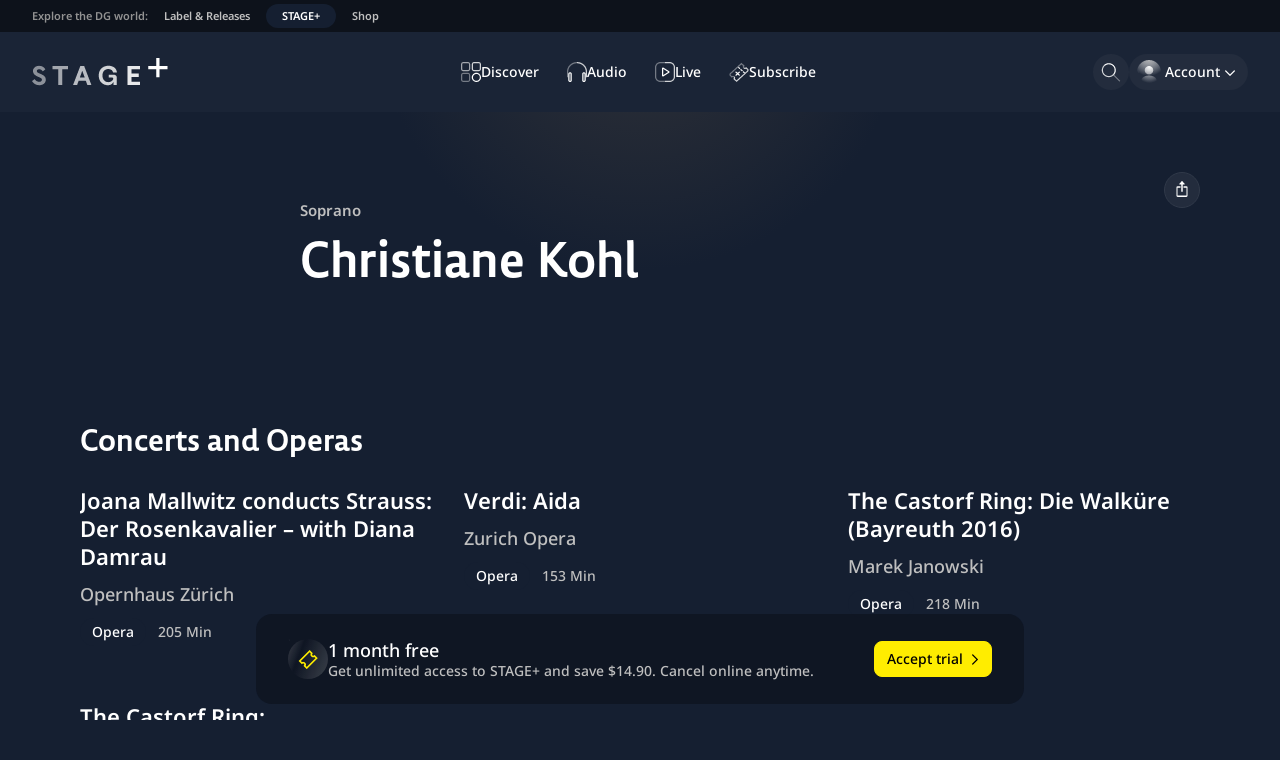

--- FILE ---
content_type: text/html; charset=utf-8
request_url: https://www.stage-plus.com/artist/artist_85P78QBJEHFJ4D1O6CRG
body_size: 35607
content:
<!DOCTYPE html><html lang="en" class="motion-safe:scroll-smooth" data-sentry-element="Html" data-sentry-component="MyDocument" data-sentry-source-file="_document.tsx"><head data-sentry-element="Head" data-sentry-source-file="_document.tsx"><meta charSet="utf-8" data-next-head=""/><meta name="viewport" content="initial-scale=1.0, width=device-width, shrink-to-fit=no" data-next-head=""/><link rel="alternate" hrefLang="en" href="https://www.stage-plus.com/artist/artist_85P78QBJEHFJ4D1O6CRG" data-next-head=""/><link rel="alternate" hrefLang="de" href="https://www.stage-plus.com/de/artist/artist_85P78QBJEHFJ4D1O6CRG" data-next-head=""/><link rel="alternate" hrefLang="ja" href="https://www.stage-plus.com/ja/artist/artist_85P78QBJEHFJ4D1O6CRG" data-next-head=""/><link rel="alternate" hrefLang="x-default" href="https://www.stage-plus.com/artist/artist_85P78QBJEHFJ4D1O6CRG" data-next-head=""/><meta name="twitter:card" content="summary_large_image" data-next-head=""/><meta name="twitter:site" content="@stageplusmusic" data-next-head=""/><meta property="og:url" content="https://www.stage-plus.com/artist/artist_85P78QBJEHFJ4D1O6CRG" data-next-head=""/><meta property="og:image" content="https://www.stage-plus.com/images/og-image.jpg" data-next-head=""/><meta property="og:image:width" content="1200" data-next-head=""/><meta property="og:image:height" content="630" data-next-head=""/><meta property="og:locale" content="en" data-next-head=""/><meta property="og:site_name" content="STAGE+" data-next-head=""/><link rel="canonical" href="https://www.stage-plus.com/artist/artist_85P78QBJEHFJ4D1O6CRG" data-next-head=""/><meta name="apple-itunes-app" content="app-id=1556819721" data-next-head=""/><link rel="icon" href="/favicon.ico" sizes="any" data-next-head=""/><link rel="icon" href="/images/favicon.svg" type="image/svg+xml" data-next-head=""/><link rel="apple-touch-icon" href="/images/apple-touch-icon.png" data-next-head=""/><link rel="manifest" href="/manifest.json" data-next-head=""/><title data-next-head="">Fascinating works by Christiane Kohl | STAGE+</title><meta name="robots" content="index,follow" data-next-head=""/><meta name="description" content="Discover Christiane Kohl on STAGE+ 
Concerts, Videos, Albums – featuring Christiane Kohl ➤ Explore now on STAGE+" data-next-head=""/><meta property="og:title" content="Fascinating works by Christiane Kohl | STAGE+" data-next-head=""/><meta property="og:description" content="Discover Christiane Kohl on STAGE+ 
Concerts, Videos, Albums – featuring Christiane Kohl ➤ Explore now on STAGE+" data-next-head=""/><meta property="og:type" content="profile" data-next-head=""/><link rel="preload" href="/_next/static/css/905de351836676ca.css" as="style"/><link rel="preload" href="/_next/static/css/2b0077318f244e93.css" as="style"/><link rel="preload" href="/_next/static/css/94e87c483a89041d.css" as="style"/><meta name="sentry-trace" content="399aead3734a197f45ba641e88d7d17c-76933ba5f530ded4"/><meta name="baggage" content="sentry-environment=production,sentry-release=stage-plus-web%401.99.4-505ba8,sentry-public_key=9ce58a96a2e47865e29f27909554b1aa,sentry-trace_id=399aead3734a197f45ba641e88d7d17c,sentry-org_id=4506060448268288"/><script type="application/ld+json" data-next-head="">{"@context":"https://schema.org","@type":"Organization","name":"STAGE+","logo":"https://www.stage-plus.com/images/dg-logo.png","url":"https://www.stage-plus.com","legalName":"Deutsche Grammophon GmbH","data-sentry-element":"OrganizationJsonLd","data-sentry-source-file":"default-head-tags.tsx","address":{"@type":"PostalAddress","streetAddress":"Mühlenstraße 25","addressLocality":"Berlin","postalCode":"10243","addressCountry":"DE"},"contactPoint":[{"@type":"ContactPoint","contactType":"customer service","email":"support@stage-plus.com","telephone":"+490305200707"}]}</script><script data-cmp-ab="1" data-sentry-component="GoogleTagManagerHead" data-sentry-source-file="googletagmanager.tsx">(function(w,l){w[l] = w[l] || [];w[l].push({'gtm.start':new Date().getTime(),event:'gtm.js'});})(window,'dataLayer');</script><script data-cmp-ab="1">window.parent.cmp_noscreen = window.location.hostname === 'localhost' ? true : false;</script><script data-cmp-ab="1">window.cmp_customlanguages = [{"l":"JA-JP","i":"jp","r":0,"t":"JA"}];</script><script data-cmp-ab="1">window.gdprAppliesGlobally=true;if(!("cmp_id" in window)||window.cmp_id<1){window.cmp_id=0}if(!("cmp_cdid" in window)){window.cmp_cdid="8aee570e4b20"}if(!("cmp_params" in window)){window.cmp_params=""}if(!("cmp_host" in window)){window.cmp_host="b.delivery.consentmanager.net"}if(!("cmp_cdn" in window)){window.cmp_cdn="cdn.consentmanager.net"}if(!("cmp_proto" in window)){window.cmp_proto="https:"}if(!("cmp_codesrc" in window)){window.cmp_codesrc="1"}window.cmp_getsupportedLangs=function(){var b=["DE","EN","FR","IT","NO","DA","FI","ES","PT","RO","BG","ET","EL","GA","HR","LV","LT","MT","NL","PL","SV","SK","SL","CS","HU","RU","SR","ZH","TR","UK","AR","BS"];if("cmp_customlanguages" in window){for(var a=0;a<window.cmp_customlanguages.length;a++){b.push(window.cmp_customlanguages[a].l.toUpperCase())}}return b};window.cmp_getRTLLangs=function(){var a=["AR"];if("cmp_customlanguages" in window){for(var b=0;b<window.cmp_customlanguages.length;b++){if("r" in window.cmp_customlanguages[b]&&window.cmp_customlanguages[b].r){a.push(window.cmp_customlanguages[b].l)}}}return a};window.cmp_getlang=function(j){if(typeof(j)!="boolean"){j=true}if(j&&typeof(cmp_getlang.usedlang)=="string"&&cmp_getlang.usedlang!==""){return cmp_getlang.usedlang}var g=window.cmp_getsupportedLangs();var c=[];var f=location.hash;var e=location.search;var a="languages" in navigator?navigator.languages:[];if(f.indexOf("cmplang=")!=-1){c.push(f.substr(f.indexOf("cmplang=")+8,2).toUpperCase())}else{if(e.indexOf("cmplang=")!=-1){c.push(e.substr(e.indexOf("cmplang=")+8,2).toUpperCase())}else{if("cmp_setlang" in window&&window.cmp_setlang!=""){c.push(window.cmp_setlang.toUpperCase())}else{if(a.length>0){for(var d=0;d<a.length;d++){c.push(a[d])}}}}}if("language" in navigator){c.push(navigator.language)}if("userLanguage" in navigator){c.push(navigator.userLanguage)}var h="";for(var d=0;d<c.length;d++){var b=c[d].toUpperCase();if(g.indexOf(b)!=-1){h=b;break}if(b.indexOf("-")!=-1){b=b.substr(0,2)}if(g.indexOf(b)!=-1){h=b;break}}if(h==""&&typeof(cmp_getlang.defaultlang)=="string"&&cmp_getlang.defaultlang!==""){return cmp_getlang.defaultlang}else{if(h==""){h="EN"}}h=h.toUpperCase();return h};(function(){var n=document;var p=window;var f="";var b="_en";if("cmp_getlang" in p){f=p.cmp_getlang().toLowerCase();if("cmp_customlanguages" in p){for(var h=0;h<p.cmp_customlanguages.length;h++){if(p.cmp_customlanguages[h].l.toUpperCase()==f.toUpperCase()){f="en";break}}}b="_"+f}function g(e,d){var l="";e+="=";var i=e.length;if(location.hash.indexOf(e)!=-1){l=location.hash.substr(location.hash.indexOf(e)+i,9999)}else{if(location.search.indexOf(e)!=-1){l=location.search.substr(location.search.indexOf(e)+i,9999)}else{return d}}if(l.indexOf("&")!=-1){l=l.substr(0,l.indexOf("&"))}return l}var j=("cmp_proto" in p)?p.cmp_proto:"https:";if(j!="http:"&&j!="https:"){j="https:"}var k=("cmp_ref" in p)?p.cmp_ref:location.href;var q=n.createElement("script");q.setAttribute("data-cmp-ab","1");var c=g("cmpdesign","");var a=g("cmpregulationkey","");var o=g("cmpatt","");q.src=j+"//"+p.cmp_host+"/delivery/cmp.php?"+("cmp_id" in p&&p.cmp_id>0?"id="+p.cmp_id:"")+("cmp_cdid" in p?"cdid="+p.cmp_cdid:"")+"&h="+encodeURIComponent(k)+(c!=""?"&cmpdesign="+encodeURIComponent(c):"")+(a!=""?"&cmpregulationkey="+encodeURIComponent(a):"")+(o!=""?"&cmatt="+encodeURIComponent(o):"")+("cmp_params" in p?"&"+p.cmp_params:"")+(n.cookie.length>0?"&__cmpfcc=1":"")+"&l="+f.toLowerCase()+"&o="+(new Date()).getTime();q.type="text/javascript";q.defer=true;if(n.currentScript&&n.currentScript.parentElement){n.currentScript.parentElement.appendChild(q)}else{if(n.body){n.body.appendChild(q)}else{var m=n.getElementsByTagName("body");if(m.length==0){m=n.getElementsByTagName("div")}if(m.length==0){m=n.getElementsByTagName("span")}if(m.length==0){m=n.getElementsByTagName("ins")}if(m.length==0){m=n.getElementsByTagName("script")}if(m.length==0){m=n.getElementsByTagName("head")}if(m.length>0){m[0].appendChild(q)}}}var q=n.createElement("script");q.src=j+"//"+p.cmp_cdn+"/delivery/js/cmp"+b+".min.js";q.type="text/javascript";q.setAttribute("data-cmp-ab","1");q.defer=true;if(n.currentScript&&n.currentScript.parentElement){n.currentScript.parentElement.appendChild(q)}else{if(n.body){n.body.appendChild(q)}else{var m=n.getElementsByTagName("body");if(m.length==0){m=n.getElementsByTagName("div")}if(m.length==0){m=n.getElementsByTagName("span")}if(m.length==0){m=n.getElementsByTagName("ins")}if(m.length==0){m=n.getElementsByTagName("script")}if(m.length==0){m=n.getElementsByTagName("head")}if(m.length>0){m[0].appendChild(q)}}}})();window.cmp_addFrame=function(b){if(!window.frames[b]){if(document.body){var a=document.createElement("iframe");a.style.cssText="display:none";if("cmp_cdn" in window&&"cmp_ultrablocking" in window&&window.cmp_ultrablocking>0){a.src="//"+window.cmp_cdn+"/delivery/empty.html"}a.name=b;document.body.appendChild(a)}else{window.setTimeout(window.cmp_addFrame,10,b)}}};window.cmp_rc=function(h){var b=document.cookie;var f="";var d=0;while(b!=""&&d<100){d++;while(b.substr(0,1)==" "){b=b.substr(1,b.length)}var g=b.substring(0,b.indexOf("="));if(b.indexOf(";")!=-1){var c=b.substring(b.indexOf("=")+1,b.indexOf(";"))}else{var c=b.substr(b.indexOf("=")+1,b.length)}if(h==g){f=c}var e=b.indexOf(";")+1;if(e==0){e=b.length}b=b.substring(e,b.length)}return(f)};window.cmp_stub=function(){var a=arguments;__cmp.a=__cmp.a||[];if(!a.length){return __cmp.a}else{if(a[0]==="ping"){if(a[1]===2){a[2]({gdprApplies:gdprAppliesGlobally,cmpLoaded:false,cmpStatus:"stub",displayStatus:"hidden",apiVersion:"2.0",cmpId:31},true)}else{a[2](false,true)}}else{if(a[0]==="getUSPData"){a[2]({version:1,uspString:window.cmp_rc("")},true)}else{if(a[0]==="getTCData"){__cmp.a.push([].slice.apply(a))}else{if(a[0]==="addEventListener"||a[0]==="removeEventListener"){__cmp.a.push([].slice.apply(a))}else{if(a.length==4&&a[3]===false){a[2]({},false)}else{__cmp.a.push([].slice.apply(a))}}}}}}};window.cmp_msghandler=function(d){var a=typeof d.data==="string";try{var c=a?JSON.parse(d.data):d.data}catch(f){var c=null}if(typeof(c)==="object"&&c!==null&&"__cmpCall" in c){var b=c.__cmpCall;window.__cmp(b.command,b.parameter,function(h,g){var e={__cmpReturn:{returnValue:h,success:g,callId:b.callId}};d.source.postMessage(a?JSON.stringify(e):e,"*")})}if(typeof(c)==="object"&&c!==null&&"__uspapiCall" in c){var b=c.__uspapiCall;window.__uspapi(b.command,b.version,function(h,g){var e={__uspapiReturn:{returnValue:h,success:g,callId:b.callId}};d.source.postMessage(a?JSON.stringify(e):e,"*")})}if(typeof(c)==="object"&&c!==null&&"__tcfapiCall" in c){var b=c.__tcfapiCall;window.__tcfapi(b.command,b.version,function(h,g){var e={__tcfapiReturn:{returnValue:h,success:g,callId:b.callId}};d.source.postMessage(a?JSON.stringify(e):e,"*")},b.parameter)}};window.cmp_setStub=function(a){if(!(a in window)||(typeof(window[a])!=="function"&&typeof(window[a])!=="object"&&(typeof(window[a])==="undefined"||window[a]!==null))){window[a]=window.cmp_stub;window[a].msgHandler=window.cmp_msghandler;window.addEventListener("message",window.cmp_msghandler,false)}};window.cmp_addFrame("__cmpLocator");if(!("cmp_disableusp" in window)||!window.cmp_disableusp){window.cmp_addFrame("__uspapiLocator")}if(!("cmp_disabletcf" in window)||!window.cmp_disabletcf){window.cmp_addFrame("__tcfapiLocator")}window.cmp_setStub("__cmp");if(!("cmp_disabletcf" in window)||!window.cmp_disabletcf){window.cmp_setStub("__tcfapi")}if(!("cmp_disableusp" in window)||!window.cmp_disableusp){window.cmp_setStub("__uspapi")};</script><link rel="stylesheet" href="/_next/static/css/905de351836676ca.css" data-n-g=""/><link rel="stylesheet" href="/_next/static/css/2b0077318f244e93.css" data-n-p=""/><link rel="stylesheet" href="/_next/static/css/94e87c483a89041d.css"/><noscript data-n-css=""></noscript><script defer="" noModule="" src="/_next/static/chunks/polyfills-42372ed130431b0a.js"></script><script defer="" src="/_next/static/chunks/6354.91e41812883ace54.js"></script><script defer="" src="/_next/static/chunks/6276.87793639212850e3.js"></script><script defer="" src="/_next/static/chunks/7368-60ca7c337a5ddec2.js"></script><script defer="" src="/_next/static/chunks/4520-aaa2b3ecba8d081b.js"></script><script defer="" src="/_next/static/chunks/7774-5ec762b5b05e6281.js"></script><script defer="" src="/_next/static/chunks/8288-531820f88866c680.js"></script><script defer="" src="/_next/static/chunks/6440.3489e1f3c4ae64e2.js"></script><script src="/_next/static/chunks/webpack-5407a09d7efbf402.js" defer=""></script><script src="/_next/static/chunks/framework-8d476724a75704c4.js" defer=""></script><script src="/_next/static/chunks/main-15f8be995cc2d808.js" defer=""></script><script src="/_next/static/chunks/pages/_app-67c149b0c079288d.js" defer=""></script><script src="/_next/static/chunks/3402-4724481ee7e46433.js" defer=""></script><script src="/_next/static/chunks/7072-f97de8e8e6674f63.js" defer=""></script><script src="/_next/static/chunks/1640-69954c71a9718c81.js" defer=""></script><script src="/_next/static/chunks/9581-80a3898a65cadc0f.js" defer=""></script><script src="/_next/static/chunks/2504-c8371a70c30ab21e.js" defer=""></script><script src="/_next/static/chunks/653-77948a1cd4444a57.js" defer=""></script><script src="/_next/static/chunks/pages/artist/%5Bpid%5D-7a46f9bd37f430fc.js" defer=""></script><script src="/_next/static/505ba801efe02851cc391bcc511058e39b67a6b3/_buildManifest.js" defer=""></script><script src="/_next/static/505ba801efe02851cc391bcc511058e39b67a6b3/_ssgManifest.js" defer=""></script></head><body><noscript><iframe src="https://www.googletagmanager.com/ns.html?id=GTM-5NGZCB4&gtm_auth=1fg6YnjK82lxOkeQdol7kA&gtm_preview=env-1&gtm_cookies_win=x"
          height="0" width="0" style="display:none;visibility:hidden"></iframe></noscript><script defer="" data-cmp-src="https://www.googletagmanager.com/gtm.js?id=GTM-5NGZCB4&amp;gtm_auth=1fg6YnjK82lxOkeQdol7kA&amp;gtm_preview=env-1&amp;gtm_cookies_win=x" class="cmplazyload" data-cmp-vendor="s905"></script><link rel="preload" as="image" href="/images/sponsor-logo-siemens.svg"/><div id="__next"><div class="fixed size-1"></div><div class="page-container" data-sentry-component="PageLayout" data-sentry-source-file="page-layout.tsx"><a href="#main-content" data-sentry-element="HiddenLink" data-sentry-component="HiddenLink" data-sentry-source-file="hidden-link.tsx" class="absolute z-50  rounded-lg bg-surface-0 px-4 py-3 text-buttonForeground outline-offset-0 focus-outline [&amp;:not(:focus)]:-top-full left-5 top-12">Skip to content</a><nav class="flex gap-4 bg-surface-900 px-3 text-textTertiary typo-footnote lg:px-6" aria-label="Explore the DG world:" data-sentry-component="NavigationMeta" data-sentry-source-file="navigation-meta.tsx"><p class="hidden overflow-hidden text-nowrap p-2 text-textDisabled md:block">Explore the DG world:</p><ul class="flex md:-ml-2"><li><a href="https://dgt.link/stage-dg-website" class="my-1 block text-nowrap rounded-xl px-2 py-1 hover:text-textAccent focus-visible:relative focus-visible:focus-outline md:px-4">Label &amp; Releases</a></li><li><a aria-current="true" class="my-1 block text-nowrap rounded-xl bg-support-base px-2 py-1 text-textPrimary focus-visible:relative focus-visible:focus-outline md:px-4" data-sentry-element="Link" data-sentry-source-file="navigation-meta.tsx" href="/">STAGE+</a></li><li><a href="https://dgt.link/stage-dg-store" class="my-1 block text-nowrap rounded-xl px-2 py-1 hover:text-textAccent focus-visible:relative focus-visible:focus-outline md:px-4">Shop</a></li></ul></nav><header class="nav-area flex shrink-0 flex-nowrap items-center justify-center bg-surface-700 px-5 lg:px-8"><div class="flex grow basis-0"><div class="mr-auto"><a class="block rounded-sm outline-offset-2 focus-visible:focus-outline" data-sentry-element="Link" data-sentry-source-file="navigation.tsx" href="/"><svg viewBox="0 0 310 64" class="text-textPrimary h-6 lg:h-7" data-sentry-element="svg" data-sentry-component="StageLogo" data-sentry-source-file="stage-logo.tsx"><title>STAGE+</title><g fill="currentColor" data-sentry-element="g" data-sentry-source-file="stage-logo.tsx"><path d="m16.5 62.1999c-7.4 0-13.4-3.8-16.5-9.5l6-4.5c2.3 3.2 5.4 6.2 10.5 6.2 3.8 0 6.1-1.8 6.1-4.7 0-2.8-2.1-3.8-5.4-5.3l-4.6-2.1c-5.9-2.7-10.4-6.2-10.4-12.3 0-7.4 6.2-12.1 14.2-12.1 6.8 0 11.6 3.4 14.1 8.1l-6 4.6c-2.1-3.1-4.7-4.9-8.2-4.9-2.9 0-5.3 1.3-5.3 4.2 0 2.5 1.9 3.5 5 4.9l4.9 2.1c6.7 3 10.6 6.4 10.6 12.5 0 7.9-6.5 12.8-15 12.8z" opacity=".5" data-sentry-element="path" data-sentry-source-file="stage-logo.tsx"></path><path d="m68.9 61.7h-8.8v-36h-13.1v-7.5h35v7.5h-13.1z" opacity=".6" data-sentry-element="path" data-sentry-source-file="stage-logo.tsx"></path><path d="m135.4 61.7001h-9.2l-3.5-9.7h-16.4l-3.5 9.7h-9.2l16.6-43.6h8.6zm-20.8-32.5-5.6 15.6h11.2z" opacity=".7" data-sentry-element="path" data-sentry-source-file="stage-logo.tsx"></path><path d="m173.5 62.2999c-10.7 0-21.4-6.9-21.4-22.3s11.1-22.2999 22.1-22.2999c10.9 0 18.6 6.0999 19.3 15.2999h-8.8c-.8-4.8-4.9-7.7999-10.6-7.7999-8.2 0-13.6 5.8999-13.6 14.7999 0 9 5.5 15.2001 13.5 15.2001 5.7 0 11.2-4.2001 11.2-8.4001 0-1.2-.8-2.0999-2.1-2.0999h-8.2v-6.5h11.7c3.8 0 6.8 2.9999 6.8 6.7999v16.7001h-7.8v-6.4001l-.6-.0999c-1.4 4.2-6 7.0999-11.5 7.0999z" opacity=".8" data-sentry-element="path" data-sentry-source-file="stage-logo.tsx"></path><path d="m246.1 61.7h-28.2v-43.5h28.2v7.5h-19.4v10h16.4v7.5h-16.4v11h19.4z" opacity=".9" data-sentry-element="path" data-sentry-source-file="stage-logo.tsx"></path><path d="m309 18.2585014h-18.258503v-18.2585014h-7.482994v18.2585014h-18.258503v7.4829932h18.258503v18.2585034h7.482994v-18.2585034h18.258503z" data-sentry-element="path" data-sentry-source-file="stage-logo.tsx"></path></g></svg></a></div></div><nav class="hidden h-full items-center lg:flex" aria-label="Main"><ul class="flex gap-3" data-sentry-component="NavigationMainItems" data-sentry-source-file="navigation-main-items.tsx"><li><a data-sentry-element="Link" data-sentry-source-file="navigation-link.tsx" class="group outline-none" data-sentry-component="NavigationLink" href="/discover"><div class="flex h-9 select-none items-center gap-3 whitespace-nowrap rounded-full py-2 outline-offset-2 transition-all duration-150 typo-caption-2 fancy-border before:transition-all before:duration-150 hover:before:opacity-100 group-hover:text-textAccent group-focus-visible:focus-outline before:opacity-0 pl-3 pr-4" data-sentry-component="NavigationItem" data-sentry-source-file="navigation-item.tsx"><svg viewBox="0 0 24 24" width="24" height="24" class="size-5" aria-hidden="true" data-sentry-element="svg" data-sentry-component="DiscoverOutlineIcon" data-sentry-source-file="navigation-icons.tsx"><g fill="currentColor" data-sentry-element="g" data-sentry-source-file="navigation-icons.tsx"><path d="m8.27 11.09h-5.45c-.74791 0-1.46519-.2971-1.994042-.826-.528852-.52881-.825958-1.24609-.825958-1.994v-5.44999c.0026353-.7471.30059-1.46285.828873-1.991137.528287-.528283 1.244027-.8262377 1.991127-.828873h5.45c.74444.00527984 1.45659.304711 1.9811.832993.5246.528277.8189 1.242557.8189 1.987017v5.44999c0 .74446-.2943 1.45872-.8189 1.987-.52451.5283-1.23666.8277-1.9811.833zm-5.45-9.68c-.37396 0-.73259.14856-.99702.41298-.26442.26443-.41298.62307-.41298.99703v5.44999c0 .37396.14856.73259.41298.99701.26443.26443.62306.41298.99702.41298h5.45c.37395 0 .73259-.14855.99702-.41298.26443-.26442.41298-.62305.41298-.99701v-5.44999c0-.37396-.14855-.7326-.41298-.99703-.26443-.26442-.62307-.41298-.99702-.41298z" opacity=".6" data-sentry-element="path" data-sentry-source-file="navigation-icons.tsx"></path><path d="m21.18 11.09h-5.45c-.7479 0-1.4652-.2971-1.9941-.826-.5288-.52881-.8259-1.24609-.8259-1.994v-5.44999c0-.74791.2971-1.4652.8259-1.994052.5289-.528852 1.2462-.825958 1.9941-.825958h5.45c.7479 0 1.4652.297106 1.994.825958.5289.528852.826 1.246142.826 1.994052v5.44999c0 .74791-.2971 1.46519-.826 1.994-.5288.5289-1.2461.826-1.994.826zm-5.45-9.68c-.374 0-.7326.14856-.997.41298-.2645.26443-.413.62307-.413.99703v5.44999c0 .37396.1485.73259.413.99701.2644.26443.623.41298.997.41298h5.45c.3739 0 .7326-.14855.997-.41298.2644-.26442.413-.62305.413-.99701v-5.44999c0-.37396-.1486-.7326-.413-.99703-.2644-.26442-.6231-.41298-.997-.41298z" opacity=".8" data-sentry-element="path" data-sentry-source-file="navigation-icons.tsx"></path><path d="m8.27 24h-5.45c-.74791 0-1.46519-.2971-1.994042-.826-.528852-.5288-.825958-1.2461-.825958-1.994v-5.45c0-.7479.297106-1.4652.825958-1.994.528852-.5289 1.246132-.826 1.994042-.826h5.45c.74444.0053 1.45659.3047 1.9811.833.5246.5283.8189 1.2425.8189 1.987v5.45c0 .7445-.2943 1.4587-.8189 1.987-.52451.5283-1.23666.8277-1.9811.833zm-5.45-9.68c-.37396 0-.73259.1486-.99702.413-.26442.2644-.41298.623-.41298.997v5.45c0 .3739.14856.7326.41298.997.26443.2644.62306.413.99702.413h5.45c.37395 0 .73259-.1486.99702-.413s.41298-.6231.41298-.997v-5.45c0-.374-.14855-.7326-.41298-.997s-.62307-.413-.99702-.413z" opacity=".4" data-sentry-element="path" data-sentry-source-file="navigation-icons.tsx"></path><path d="m18.46 24c-1.0981.002-2.1721-.3218-3.0861-.9305-.914-.6086-1.6269-1.4747-2.0485-2.4887-.4216-1.0139-.533-2.1301-.3199-3.2074.213-1.0773.7408-2.0671 1.5165-2.8443.7758-.7772 1.7647-1.3068 2.8416-1.5217 1.0769-.215 2.1933-.1057 3.208.3141s1.8821 1.1311 2.4924 2.0441c.6103.9129.936 1.9863.936 3.0844-.0026 1.4694-.5868 2.878-1.6249 3.918s-2.4457 1.6267-3.9151 1.632zm0-9.68c-1.0953 0-2.1458.4351-2.9203 1.2097-.7745.7745-1.2097 1.825-1.2097 2.9203-.0019.8197.2394 1.6215.6936 2.3038.4541.6824 1.1006 1.2145 1.8575 1.5291s1.5901.3974 2.3941.238c.8041-.1594 1.5426-.5539 2.1222-1.1335s.9741-1.3182 1.1336-2.1222c.1594-.804.0766-1.6372-.238-2.3941s-.8468-1.4034-1.5292-1.8575c-.6823-.4542-1.4841-.6956-2.3038-.6936z" data-sentry-element="path" data-sentry-source-file="navigation-icons.tsx"></path></g></svg><span class="">Discover</span></div></a></li><li><a data-sentry-element="Link" data-sentry-source-file="navigation-link.tsx" class="group outline-none" data-sentry-component="NavigationLink" href="/audio"><div class="flex h-9 select-none items-center gap-3 whitespace-nowrap rounded-full py-2 outline-offset-2 transition-all duration-150 typo-caption-2 fancy-border before:transition-all before:duration-150 hover:before:opacity-100 group-hover:text-textAccent group-focus-visible:focus-outline before:opacity-0 pl-3 pr-4" data-sentry-component="NavigationItem" data-sentry-source-file="navigation-item.tsx"><svg viewBox="0 0 24 24" width="24" height="24" class="size-5" aria-hidden="true" data-sentry-element="svg" data-sentry-component="AudioOutlineIcon" data-sentry-source-file="navigation-icons.tsx"><g fill="currentColor" data-sentry-element="g" data-sentry-source-file="navigation-icons.tsx"><path d="m3.67001 24c-.56059.0107-1.10261-.201-1.50743-.589-.40481-.3879-.63945-.9205-.65257-1.481v-7.61c.03723-.5462.28045-1.0578.6805-1.4315.40004-.3737.92706-.5816 1.4745-.5816s1.07446.2079 1.4745.5816c.40005.3737.64327.8853.6805 1.4315v7.61c-.00521.2771-.06496.5505-.17583.8045s-.2707.4837-.47035.6759c-.19966.1922-.43523.3432-.69325.4444-.25803.1012-.53346.1505-.81057.1452zm0-10.25c-.1629-.011-.32359.0426-.44716.1494-.12357.1067-.20005.2578-.21284.4206v7.61c.01526.1618.09245.3114.21544.4177.12299.1062.28227.1608.44456.1523.16123.0083.31935-.0466.44074-.153.12138-.1065.19645-.2561.20926-.417v-7.61c-.00381-.081-.02375-.1605-.05864-.2337-.03489-.0733-.08404-.1388-.14456-.1928-.06053-.054-.13122-.0954-.20794-.1218-.07671-.0263-.15792-.0371-.23886-.0317z" data-sentry-element="path" data-sentry-source-file="navigation-icons.tsx"></path><path d="m20.34 24c-.5606.0107-1.1026-.201-1.5074-.589-.4048-.3879-.6395-.9205-.6526-1.481v-7.61c.0372-.5462.2804-1.0578.6805-1.4315.4-.3737.9271-.5816 1.4745-.5816s1.0744.2079 1.4745.5816c.4.3737.6433.8853.6805 1.4315v7.61c-.0052.2771-.0649.5505-.1758.8045s-.2707.4837-.4704.6759c-.1996.1922-.4352.3432-.6932.4444-.2581.1012-.5335.1505-.8106.1452zm0-10.25c-.1623-.0085-.3216.0461-.4446.1523-.123.1063-.2002.2559-.2154.4177v7.61c.0152.1618.0924.3114.2154.4177.123.1062.2823.1608.4446.1523.1612.0083.3193-.0466.4407-.153.1214-.1065.1965-.2561.2093-.417v-7.61c-.0128-.1609-.0879-.3105-.2093-.417-.1214-.1064-.2795-.1613-.4407-.153z" data-sentry-element="path" data-sentry-source-file="navigation-icons.tsx"></path><path d="m1.5 18.29h-1.5v-6.9c0-6.28 5.38-11.39 12-11.39v1.5c-5.79 0-10.5 4.44-10.5 9.89z" opacity=".4" data-sentry-element="path" data-sentry-source-file="navigation-icons.tsx"></path><path d="m24 18.29h-1.5v-6.9c0-5.45-4.71-9.89-10.5-9.89v-1.5c6.62 0 12 5.11 12 11.39z" opacity=".8" data-sentry-element="path" data-sentry-source-file="navigation-icons.tsx"></path></g></svg><span class="">Audio</span></div></a></li><li><a data-sentry-element="Link" data-sentry-source-file="navigation-link.tsx" class="group outline-none" data-sentry-component="NavigationLink" href="/live"><div class="flex h-9 select-none items-center gap-3 whitespace-nowrap rounded-full py-2 outline-offset-2 transition-all duration-150 typo-caption-2 fancy-border before:transition-all before:duration-150 hover:before:opacity-100 group-hover:text-textAccent group-focus-visible:focus-outline before:opacity-0 pl-3 pr-4" data-sentry-component="NavigationItem" data-sentry-source-file="navigation-item.tsx"><svg viewBox="0 0 24 24" width="24" height="24" class="size-5" aria-hidden="true" data-sentry-element="svg" data-sentry-component="LiveOutlineIcon" data-sentry-source-file="navigation-icons.tsx"><g fill="currentColor" data-sentry-element="g" data-sentry-source-file="navigation-icons.tsx"><path d="m17.53 24h-5.53v-1.41h5.53c1.3438-.0053 2.6308-.5428 3.5792-1.495.9484-.9521 1.4808-2.2412 1.4808-3.585v-11.00001c0-1.34384-.5324-2.63292-1.4808-3.58503s-2.2354-1.48968-3.5792-1.49497h-5.53v-1.42999h5.53c.851.00131221 1.6933.170222 2.479.497086.7857.326863 1.4993.805274 2.1001 1.407924.6008.60266 1.077 1.31774 1.4015 2.10444.3244.78669.4907 1.62959.4894 2.48056v10.99999c.0039.8527-.1604 1.6977-.4837 2.4867-.3232.789-.799 1.5064-1.4001 2.1112-.601.6048-1.3155 1.085-2.1025 1.4131s-1.631.4977-2.4837.499z" opacity=".8" data-sentry-element="path" data-sentry-source-file="navigation-icons.tsx"></path><path d="m9.48003 17.4c-.16414-.0008-.32555-.042-.47-.12-.1738-.0996-.31583-.2464-.40963-.4233-.09381-.177-.13553-.377-.12037-.5767v-8.60001c-.0128-.1994.02995-.39844.12352-.57499.09357-.17654.23428-.32367.40648-.42501.17545-.09288.37345-.13462.57146-.12047.19801.01414.38807.0836.54851.20047l6.7 4.24001c.1748.1008.3191.2469.4176.4229.0986.1761.1478.3754.1424.5771.0033.2013-.0468.3998-.1452.5755-.0983.1756-.2414.3221-.4148.4245l-6.71 4.25c-.19458.1101-.41668.1622-.63997.15zm.4-9.12001v7.43001l5.86997-3.72zm6.58997 4.08001-.38-.59.38.59-.38-.59z" data-sentry-element="path" data-sentry-source-file="navigation-icons.tsx"></path><path d="m12 24h-5.52999c-.85097-.0013-1.69333-.1702-2.47902-.4971-.78569-.3268-1.4993-.8053-2.1001-1.4079-.60079-.6027-1.077004-1.3178-1.401441-2.1044-.324436-.7867-.49075478-1.6296-.48944055-2.4806v-11.00001c-.00394848-.85264.16041655-1.69767.48367355-2.48667.323256-.78901.799058-1.50647 1.400118-2.11124.60105-.60477 1.31556-1.084974 2.10255-1.413087.787-.328114 1.63101-.49768632 2.48366-.498993h5.52999v1.41h-5.52999c-1.34383.00529-2.63081.54284-3.57918 1.49495-.94836.95211-1.48083 2.24121-1.48082 3.58506v10.99999c-.00001 1.3438.53246 2.6329 1.48082 3.585.94837.9522 2.23535 1.4897 3.57918 1.495h5.52999z" opacity=".4" data-sentry-element="path" data-sentry-source-file="navigation-icons.tsx"></path></g></svg><span class="">Live</span></div></a></li><li><a data-sentry-element="Link" data-sentry-source-file="navigation-link.tsx" class="group outline-none" data-sentry-component="NavigationLink" href="/tickets"><div class="flex h-9 select-none items-center gap-3 whitespace-nowrap rounded-full py-2 outline-offset-2 transition-all duration-150 typo-caption-2 fancy-border before:transition-all before:duration-150 hover:before:opacity-100 group-hover:text-textAccent group-focus-visible:focus-outline before:opacity-0 pl-3 pr-4" data-sentry-component="NavigationItem" data-sentry-source-file="navigation-item.tsx"><svg viewBox="0 0 24 25" width="24" height="24" class="size-5" aria-hidden="true" data-sentry-element="svg" data-sentry-component="TicketOutlineIcon" data-sentry-source-file="navigation-icons.tsx"><g fill="currentColor" data-sentry-element="g" data-sentry-source-file="navigation-icons.tsx"><path d="m8.99997 24.99-4.22-3.85.57001-.54c.10484-.0946.18845-.2104.24533-.3396.05688-.1293.08573-.2692.08465-.4104-.00297-.1386-.03473-.2751-.09326-.4007-.05853-.1257-.14256-.2378-.24673-.3293l1-1.1c.25686.2272.46338.5056.60632.8173s.21914.6498.22369.9927c.00786.4227-.09562.84-.30002 1.21l2.09003 1.91 13.17001-11.96c.1064-.0938.1916-.2092.25-.3386.0583-.1293.0885-.2695.0885-.4114s-.0302-.28212-.0885-.41143c-.0584-.12931-.1436-.24472-.25-.33856l-1.25-1.13001c-.524.26754-1.1165.3706-1.7.29565-.5835-.07494-1.1307-.32439-1.57-.71565l1-1.08999c.2513.21349.5703.3307.9.3307s.6487-.11721.9-.3307l.52-.45 2.2 2c.2615.22993.471.51296.6145.83025.1436.31728.2178.66151.2178 1.00974 0 .3482-.0742.6925-.2178 1.0098-.1435.3172-.353.6003-.6145.8302z" opacity=".8" data-sentry-element="path" data-sentry-source-file="navigation-icons.tsx"></path><path d="m12.35 17.44-5.13998-4.68 1.04-1.09 5.13998 4.67z" data-sentry-element="path" data-sentry-source-file="navigation-icons.tsx"></path><path d="m8.25002 17.44-1.04-1.1 5.13998-4.67 1.04 1.09z" data-sentry-element="path" data-sentry-source-file="navigation-icons.tsx"></path><path d="m3.07001 19.57-2.200015-2c-.260336-.2317-.468689-.5159-.611359-.8339-.142669-.318-.2163997-.6626-.2163997-1.0111s.0737307-.6931.2163997-1.0111c.14267-.318.351023-.6022.611359-.8339l14.130005-12.889995 4.23 3.839995-.59.55c-.1047.0938-.1885.20862-.2459.337-.0574.12837-.087.26739-.087.408s.0296.27963.087.408c.0574.12838.1412.24322.2459.33701l-1 1.09c-.2566-.2295-.4629-.50974-.6058-.823s-.2192-.65275-.2242-.99701c-.0095-.39891.0799-.79396.26-1.14999l-2.09-1.9-13.11 11.89999c-.10795.0948-.19417.2118-.25284.3429-.05867.1312-.08841.2734-.08716.4171.00159.1403.0327.2787.09128.4062.05857.1275.1433.2412.24872.3338l1.25 1.14c.52372-.264 1.11482-.3642 1.69628-.2875.58147.0767 1.12637.3267 1.56372.7175l-1 1.09c-.24968-.2127-.56696-.3296-.89498-.3296-.32803 0-.64534.1169-.89502.3296z" opacity=".4" data-sentry-element="path" data-sentry-source-file="navigation-icons.tsx"></path><path d="m12.66 8.94-2.05-1.91 1.1-1 1.99 1.81z" data-sentry-element="path" data-sentry-source-file="navigation-icons.tsx"></path><path d="m15.69 11.69-2.16-1.96 1.04-1.09 2.16 1.96z" data-sentry-element="path" data-sentry-source-file="navigation-icons.tsx"></path><path d="m18.54 14.28-1.98-1.8 1.04-1.09 2.06 1.87z" data-sentry-element="path" data-sentry-source-file="navigation-icons.tsx"></path></g></svg><span class="">Subscribe</span></div></a></li></ul></nav><div class="flex h-full basis-0 items-center justify-end gap-x-2 lg:grow"><nav class="flex h-full items-center gap-x-5" aria-label="Secondary"><a data-sentry-element="Link" data-sentry-source-file="navigation-link.tsx" class="group outline-none" data-sentry-component="NavigationLink" href="/search"><div class="flex h-9 select-none items-center gap-3 whitespace-nowrap rounded-full py-2 outline-offset-2 transition-all duration-150 typo-caption-2 fancy-border before:transition-all before:duration-150 hover:before:opacity-100 group-hover:text-textAccent group-focus-visible:focus-outline fancy-border bg-surface-600 w-9 justify-center" data-sentry-component="NavigationItem" data-sentry-source-file="navigation-item.tsx"><svg viewBox="0 0 26 25" width="24" height="24" class="size-5" aria-hidden="true" data-sentry-element="svg" data-sentry-component="SearchOutlineIcon" data-sentry-source-file="navigation-icons.tsx"><g fill="currentColor" data-sentry-element="g" data-sentry-source-file="navigation-icons.tsx"><path d="m10.13 19.26c-1.80694.0016-3.57373-.533-5.07666-1.5361-1.50294-1.0031-2.67443-2.4296-3.36614-4.0989-.691705-1.6693-.872518-3.5063-.51955-5.27844.35296-1.77213 1.22384-3.39968 2.50235-4.67656l1.07 1.08c-1.42687 1.42819-2.22795 3.3647-2.22701 5.3835.00094 2.0189.80382 3.9546 2.23201 5.3815s3.3647 2.2279 5.3835 2.227c2.0189-.0009 3.9546-.8038 5.3815-2.232l1.07 1.08c-.8451.8495-1.8504 1.5228-2.9575 1.9812-1.1072.4583-2.2942.6924-3.4925.6888z" opacity=".8" data-sentry-element="path" data-sentry-source-file="navigation-icons.tsx"></path><path d="m16.58 16.59-1.07-1.08c1.4268-1.4282 2.2279-3.3647 2.227-5.3835-.001-2.01886-.8038-3.95464-2.232-5.3815-.7072-.70652-1.5466-1.26682-2.4703-1.64893s-1.9136-.57854-2.9133-.57808c-2.01878.00094-3.95456.80382-5.38143 2.23201l-1.06999-1.08c.84834-.84768 1.85533-1.51997 2.96349-1.97849 1.10816-.45851 2.29577-.694262 3.49503-.693798 1.1993.000464 2.3867.237148 3.4945.696518s2.1143 1.13243 2.962 1.98077 1.5199 1.85533 1.9785 2.96349c.4585 1.10816.6942 2.29577.6938 3.49501-.0005 1.1993-.2372 2.3867-.6965 3.4945-.4594 1.1078-1.1325 2.1143-1.9808 2.962z" data-sentry-element="path" data-sentry-source-file="navigation-icons.tsx"></path><path d="m17.0088 15.9173-1.0748 1.0748 7.9974 7.9974 1.0748-1.0748z" opacity=".4" data-sentry-element="path" data-sentry-source-file="navigation-icons.tsx"></path></g></svg><span class="sr-only">Search</span></div></a><div class="relative" data-sentry-element="Menu" data-sentry-component="ContextMenu" data-sentry-source-file="context-menu.tsx" data-headlessui-state=""></div></nav></div></header><header class="pointer-events-none fixed inset-x-0 bottom-0 z-30 flex justify-center bg-pageBackground"><div class="relative flex w-full max-w-2xl justify-center px-4 before:absolute before:inset-x-0 before:top-0 before:z-50 before:h-px before:bg-[radial-gradient(circle_at_50%_-50%,hsl(var(--twc-textSecondary)/40%),transparent)] sm:pb-2 lg:hidden"><nav class="pointer-events-auto" aria-label="Main"><ul class="grid w-full auto-cols-fr grid-flow-col justify-between sm:gap-8" data-sentry-component="NavigationMainItems" data-sentry-source-file="navigation-main-items.tsx"><li><a data-sentry-element="Link" data-sentry-source-file="navigation-link.tsx" class="group outline-none" data-sentry-component="NavigationLink" href="/discover"><div class="relative flex select-none flex-col items-center justify-center gap-3 whitespace-nowrap px-2 py-3 -outline-offset-4 transition-all duration-150 typo-footnote group-hover:text-textAccent group-focus-visible:rounded-md group-focus-visible:focus-outline text-textTertiary" data-sentry-component="NavigationItemMobile" data-sentry-source-file="navigation-item-mobile.tsx"><svg viewBox="0 0 24 24" width="24" height="24" class="size-6" aria-hidden="true" data-sentry-element="svg" data-sentry-component="DiscoverOutlineIcon" data-sentry-source-file="navigation-icons.tsx"><g fill="currentColor" data-sentry-element="g" data-sentry-source-file="navigation-icons.tsx"><path d="m8.27 11.09h-5.45c-.74791 0-1.46519-.2971-1.994042-.826-.528852-.52881-.825958-1.24609-.825958-1.994v-5.44999c.0026353-.7471.30059-1.46285.828873-1.991137.528287-.528283 1.244027-.8262377 1.991127-.828873h5.45c.74444.00527984 1.45659.304711 1.9811.832993.5246.528277.8189 1.242557.8189 1.987017v5.44999c0 .74446-.2943 1.45872-.8189 1.987-.52451.5283-1.23666.8277-1.9811.833zm-5.45-9.68c-.37396 0-.73259.14856-.99702.41298-.26442.26443-.41298.62307-.41298.99703v5.44999c0 .37396.14856.73259.41298.99701.26443.26443.62306.41298.99702.41298h5.45c.37395 0 .73259-.14855.99702-.41298.26443-.26442.41298-.62305.41298-.99701v-5.44999c0-.37396-.14855-.7326-.41298-.99703-.26443-.26442-.62307-.41298-.99702-.41298z" opacity=".6" data-sentry-element="path" data-sentry-source-file="navigation-icons.tsx"></path><path d="m21.18 11.09h-5.45c-.7479 0-1.4652-.2971-1.9941-.826-.5288-.52881-.8259-1.24609-.8259-1.994v-5.44999c0-.74791.2971-1.4652.8259-1.994052.5289-.528852 1.2462-.825958 1.9941-.825958h5.45c.7479 0 1.4652.297106 1.994.825958.5289.528852.826 1.246142.826 1.994052v5.44999c0 .74791-.2971 1.46519-.826 1.994-.5288.5289-1.2461.826-1.994.826zm-5.45-9.68c-.374 0-.7326.14856-.997.41298-.2645.26443-.413.62307-.413.99703v5.44999c0 .37396.1485.73259.413.99701.2644.26443.623.41298.997.41298h5.45c.3739 0 .7326-.14855.997-.41298.2644-.26442.413-.62305.413-.99701v-5.44999c0-.37396-.1486-.7326-.413-.99703-.2644-.26442-.6231-.41298-.997-.41298z" opacity=".8" data-sentry-element="path" data-sentry-source-file="navigation-icons.tsx"></path><path d="m8.27 24h-5.45c-.74791 0-1.46519-.2971-1.994042-.826-.528852-.5288-.825958-1.2461-.825958-1.994v-5.45c0-.7479.297106-1.4652.825958-1.994.528852-.5289 1.246132-.826 1.994042-.826h5.45c.74444.0053 1.45659.3047 1.9811.833.5246.5283.8189 1.2425.8189 1.987v5.45c0 .7445-.2943 1.4587-.8189 1.987-.52451.5283-1.23666.8277-1.9811.833zm-5.45-9.68c-.37396 0-.73259.1486-.99702.413-.26442.2644-.41298.623-.41298.997v5.45c0 .3739.14856.7326.41298.997.26443.2644.62306.413.99702.413h5.45c.37395 0 .73259-.1486.99702-.413s.41298-.6231.41298-.997v-5.45c0-.374-.14855-.7326-.41298-.997s-.62307-.413-.99702-.413z" opacity=".4" data-sentry-element="path" data-sentry-source-file="navigation-icons.tsx"></path><path d="m18.46 24c-1.0981.002-2.1721-.3218-3.0861-.9305-.914-.6086-1.6269-1.4747-2.0485-2.4887-.4216-1.0139-.533-2.1301-.3199-3.2074.213-1.0773.7408-2.0671 1.5165-2.8443.7758-.7772 1.7647-1.3068 2.8416-1.5217 1.0769-.215 2.1933-.1057 3.208.3141s1.8821 1.1311 2.4924 2.0441c.6103.9129.936 1.9863.936 3.0844-.0026 1.4694-.5868 2.878-1.6249 3.918s-2.4457 1.6267-3.9151 1.632zm0-9.68c-1.0953 0-2.1458.4351-2.9203 1.2097-.7745.7745-1.2097 1.825-1.2097 2.9203-.0019.8197.2394 1.6215.6936 2.3038.4541.6824 1.1006 1.2145 1.8575 1.5291s1.5901.3974 2.3941.238c.8041-.1594 1.5426-.5539 2.1222-1.1335s.9741-1.3182 1.1336-2.1222c.1594-.804.0766-1.6372-.238-2.3941s-.8468-1.4034-1.5292-1.8575c-.6823-.4542-1.4841-.6956-2.3038-.6936z" data-sentry-element="path" data-sentry-source-file="navigation-icons.tsx"></path></g></svg><span>Discover</span></div></a></li><li><a data-sentry-element="Link" data-sentry-source-file="navigation-link.tsx" class="group outline-none" data-sentry-component="NavigationLink" href="/audio"><div class="relative flex select-none flex-col items-center justify-center gap-3 whitespace-nowrap px-2 py-3 -outline-offset-4 transition-all duration-150 typo-footnote group-hover:text-textAccent group-focus-visible:rounded-md group-focus-visible:focus-outline text-textTertiary" data-sentry-component="NavigationItemMobile" data-sentry-source-file="navigation-item-mobile.tsx"><svg viewBox="0 0 24 24" width="24" height="24" class="size-6" aria-hidden="true" data-sentry-element="svg" data-sentry-component="AudioOutlineIcon" data-sentry-source-file="navigation-icons.tsx"><g fill="currentColor" data-sentry-element="g" data-sentry-source-file="navigation-icons.tsx"><path d="m3.67001 24c-.56059.0107-1.10261-.201-1.50743-.589-.40481-.3879-.63945-.9205-.65257-1.481v-7.61c.03723-.5462.28045-1.0578.6805-1.4315.40004-.3737.92706-.5816 1.4745-.5816s1.07446.2079 1.4745.5816c.40005.3737.64327.8853.6805 1.4315v7.61c-.00521.2771-.06496.5505-.17583.8045s-.2707.4837-.47035.6759c-.19966.1922-.43523.3432-.69325.4444-.25803.1012-.53346.1505-.81057.1452zm0-10.25c-.1629-.011-.32359.0426-.44716.1494-.12357.1067-.20005.2578-.21284.4206v7.61c.01526.1618.09245.3114.21544.4177.12299.1062.28227.1608.44456.1523.16123.0083.31935-.0466.44074-.153.12138-.1065.19645-.2561.20926-.417v-7.61c-.00381-.081-.02375-.1605-.05864-.2337-.03489-.0733-.08404-.1388-.14456-.1928-.06053-.054-.13122-.0954-.20794-.1218-.07671-.0263-.15792-.0371-.23886-.0317z" data-sentry-element="path" data-sentry-source-file="navigation-icons.tsx"></path><path d="m20.34 24c-.5606.0107-1.1026-.201-1.5074-.589-.4048-.3879-.6395-.9205-.6526-1.481v-7.61c.0372-.5462.2804-1.0578.6805-1.4315.4-.3737.9271-.5816 1.4745-.5816s1.0744.2079 1.4745.5816c.4.3737.6433.8853.6805 1.4315v7.61c-.0052.2771-.0649.5505-.1758.8045s-.2707.4837-.4704.6759c-.1996.1922-.4352.3432-.6932.4444-.2581.1012-.5335.1505-.8106.1452zm0-10.25c-.1623-.0085-.3216.0461-.4446.1523-.123.1063-.2002.2559-.2154.4177v7.61c.0152.1618.0924.3114.2154.4177.123.1062.2823.1608.4446.1523.1612.0083.3193-.0466.4407-.153.1214-.1065.1965-.2561.2093-.417v-7.61c-.0128-.1609-.0879-.3105-.2093-.417-.1214-.1064-.2795-.1613-.4407-.153z" data-sentry-element="path" data-sentry-source-file="navigation-icons.tsx"></path><path d="m1.5 18.29h-1.5v-6.9c0-6.28 5.38-11.39 12-11.39v1.5c-5.79 0-10.5 4.44-10.5 9.89z" opacity=".4" data-sentry-element="path" data-sentry-source-file="navigation-icons.tsx"></path><path d="m24 18.29h-1.5v-6.9c0-5.45-4.71-9.89-10.5-9.89v-1.5c6.62 0 12 5.11 12 11.39z" opacity=".8" data-sentry-element="path" data-sentry-source-file="navigation-icons.tsx"></path></g></svg><span>Audio</span></div></a></li><li><a data-sentry-element="Link" data-sentry-source-file="navigation-link.tsx" class="group outline-none" data-sentry-component="NavigationLink" href="/live"><div class="relative flex select-none flex-col items-center justify-center gap-3 whitespace-nowrap px-2 py-3 -outline-offset-4 transition-all duration-150 typo-footnote group-hover:text-textAccent group-focus-visible:rounded-md group-focus-visible:focus-outline text-textTertiary" data-sentry-component="NavigationItemMobile" data-sentry-source-file="navigation-item-mobile.tsx"><svg viewBox="0 0 24 24" width="24" height="24" class="size-6" aria-hidden="true" data-sentry-element="svg" data-sentry-component="LiveOutlineIcon" data-sentry-source-file="navigation-icons.tsx"><g fill="currentColor" data-sentry-element="g" data-sentry-source-file="navigation-icons.tsx"><path d="m17.53 24h-5.53v-1.41h5.53c1.3438-.0053 2.6308-.5428 3.5792-1.495.9484-.9521 1.4808-2.2412 1.4808-3.585v-11.00001c0-1.34384-.5324-2.63292-1.4808-3.58503s-2.2354-1.48968-3.5792-1.49497h-5.53v-1.42999h5.53c.851.00131221 1.6933.170222 2.479.497086.7857.326863 1.4993.805274 2.1001 1.407924.6008.60266 1.077 1.31774 1.4015 2.10444.3244.78669.4907 1.62959.4894 2.48056v10.99999c.0039.8527-.1604 1.6977-.4837 2.4867-.3232.789-.799 1.5064-1.4001 2.1112-.601.6048-1.3155 1.085-2.1025 1.4131s-1.631.4977-2.4837.499z" opacity=".8" data-sentry-element="path" data-sentry-source-file="navigation-icons.tsx"></path><path d="m9.48003 17.4c-.16414-.0008-.32555-.042-.47-.12-.1738-.0996-.31583-.2464-.40963-.4233-.09381-.177-.13553-.377-.12037-.5767v-8.60001c-.0128-.1994.02995-.39844.12352-.57499.09357-.17654.23428-.32367.40648-.42501.17545-.09288.37345-.13462.57146-.12047.19801.01414.38807.0836.54851.20047l6.7 4.24001c.1748.1008.3191.2469.4176.4229.0986.1761.1478.3754.1424.5771.0033.2013-.0468.3998-.1452.5755-.0983.1756-.2414.3221-.4148.4245l-6.71 4.25c-.19458.1101-.41668.1622-.63997.15zm.4-9.12001v7.43001l5.86997-3.72zm6.58997 4.08001-.38-.59.38.59-.38-.59z" data-sentry-element="path" data-sentry-source-file="navigation-icons.tsx"></path><path d="m12 24h-5.52999c-.85097-.0013-1.69333-.1702-2.47902-.4971-.78569-.3268-1.4993-.8053-2.1001-1.4079-.60079-.6027-1.077004-1.3178-1.401441-2.1044-.324436-.7867-.49075478-1.6296-.48944055-2.4806v-11.00001c-.00394848-.85264.16041655-1.69767.48367355-2.48667.323256-.78901.799058-1.50647 1.400118-2.11124.60105-.60477 1.31556-1.084974 2.10255-1.413087.787-.328114 1.63101-.49768632 2.48366-.498993h5.52999v1.41h-5.52999c-1.34383.00529-2.63081.54284-3.57918 1.49495-.94836.95211-1.48083 2.24121-1.48082 3.58506v10.99999c-.00001 1.3438.53246 2.6329 1.48082 3.585.94837.9522 2.23535 1.4897 3.57918 1.495h5.52999z" opacity=".4" data-sentry-element="path" data-sentry-source-file="navigation-icons.tsx"></path></g></svg><span>Live</span></div></a></li><li><a data-sentry-element="Link" data-sentry-source-file="navigation-link.tsx" class="group outline-none" data-sentry-component="NavigationLink" href="/tickets"><div class="relative flex select-none flex-col items-center justify-center gap-3 whitespace-nowrap px-2 py-3 -outline-offset-4 transition-all duration-150 typo-footnote group-hover:text-textAccent group-focus-visible:rounded-md group-focus-visible:focus-outline text-textTertiary" data-sentry-component="NavigationItemMobile" data-sentry-source-file="navigation-item-mobile.tsx"><svg viewBox="0 0 24 25" width="24" height="24" class="size-6" aria-hidden="true" data-sentry-element="svg" data-sentry-component="TicketOutlineIcon" data-sentry-source-file="navigation-icons.tsx"><g fill="currentColor" data-sentry-element="g" data-sentry-source-file="navigation-icons.tsx"><path d="m8.99997 24.99-4.22-3.85.57001-.54c.10484-.0946.18845-.2104.24533-.3396.05688-.1293.08573-.2692.08465-.4104-.00297-.1386-.03473-.2751-.09326-.4007-.05853-.1257-.14256-.2378-.24673-.3293l1-1.1c.25686.2272.46338.5056.60632.8173s.21914.6498.22369.9927c.00786.4227-.09562.84-.30002 1.21l2.09003 1.91 13.17001-11.96c.1064-.0938.1916-.2092.25-.3386.0583-.1293.0885-.2695.0885-.4114s-.0302-.28212-.0885-.41143c-.0584-.12931-.1436-.24472-.25-.33856l-1.25-1.13001c-.524.26754-1.1165.3706-1.7.29565-.5835-.07494-1.1307-.32439-1.57-.71565l1-1.08999c.2513.21349.5703.3307.9.3307s.6487-.11721.9-.3307l.52-.45 2.2 2c.2615.22993.471.51296.6145.83025.1436.31728.2178.66151.2178 1.00974 0 .3482-.0742.6925-.2178 1.0098-.1435.3172-.353.6003-.6145.8302z" opacity=".8" data-sentry-element="path" data-sentry-source-file="navigation-icons.tsx"></path><path d="m12.35 17.44-5.13998-4.68 1.04-1.09 5.13998 4.67z" data-sentry-element="path" data-sentry-source-file="navigation-icons.tsx"></path><path d="m8.25002 17.44-1.04-1.1 5.13998-4.67 1.04 1.09z" data-sentry-element="path" data-sentry-source-file="navigation-icons.tsx"></path><path d="m3.07001 19.57-2.200015-2c-.260336-.2317-.468689-.5159-.611359-.8339-.142669-.318-.2163997-.6626-.2163997-1.0111s.0737307-.6931.2163997-1.0111c.14267-.318.351023-.6022.611359-.8339l14.130005-12.889995 4.23 3.839995-.59.55c-.1047.0938-.1885.20862-.2459.337-.0574.12837-.087.26739-.087.408s.0296.27963.087.408c.0574.12838.1412.24322.2459.33701l-1 1.09c-.2566-.2295-.4629-.50974-.6058-.823s-.2192-.65275-.2242-.99701c-.0095-.39891.0799-.79396.26-1.14999l-2.09-1.9-13.11 11.89999c-.10795.0948-.19417.2118-.25284.3429-.05867.1312-.08841.2734-.08716.4171.00159.1403.0327.2787.09128.4062.05857.1275.1433.2412.24872.3338l1.25 1.14c.52372-.264 1.11482-.3642 1.69628-.2875.58147.0767 1.12637.3267 1.56372.7175l-1 1.09c-.24968-.2127-.56696-.3296-.89498-.3296-.32803 0-.64534.1169-.89502.3296z" opacity=".4" data-sentry-element="path" data-sentry-source-file="navigation-icons.tsx"></path><path d="m12.66 8.94-2.05-1.91 1.1-1 1.99 1.81z" data-sentry-element="path" data-sentry-source-file="navigation-icons.tsx"></path><path d="m15.69 11.69-2.16-1.96 1.04-1.09 2.16 1.96z" data-sentry-element="path" data-sentry-source-file="navigation-icons.tsx"></path><path d="m18.54 14.28-1.98-1.8 1.04-1.09 2.06 1.87z" data-sentry-element="path" data-sentry-source-file="navigation-icons.tsx"></path></g></svg><span>Subscribe</span></div></a></li></ul></nav></div></header><main id="main-content"><header class="group relative overflow-hidden py-8 md:py-[60px]" data-sentry-component="CollectionDetailHeader" data-sentry-source-file="collection-detail-page.tsx"><div class="absolute left-1/2 top-0 h-[240px] w-full -translate-x-1/2 bg-[radial-gradient(circle_at_50%_-20%,rgba(255,_197,_111,_0.46),rgba(7,_21,_43,_0)_50%)] opacity-60 transition-opacity duration-700 ease-in backdrop:blur-xl md:top-[-60px] md:w-[70%] md:max-w-[1000px] md:opacity-25 mouse:group-hover:opacity-40"></div><div class="container-grid_root__5P7ne" data-sentry-component="ContainerGrid" data-sentry-source-file="container-grid.tsx"><div class="col-span-full flex flex-col items-center md:flex-row md:items-start md:space-x-10"><div class="w-[140px] md:w-[180px]"><div class="relative overflow-hidden after:absolute after:inset-0 after:bg-pageBackground/15 rounded-full" data-sentry-component="TeaserImage" data-sentry-source-file="teaser-image.tsx"><div class="relative aspect-square bg-surface-900 before:absolute before:inset-0 before:bg-contain before:bg-center before:bg-no-repeat before:bg-[url(&#x27;/images/placeholders/artist.svg&#x27;)]" data-sentry-component="ImageSquare" data-sentry-source-file="image-square.tsx"><img alt="" loading="lazy" decoding="async" data-nimg="fill" class="relative" style="position:absolute;height:100%;width:100%;left:0;top:0;right:0;bottom:0;color:transparent" sizes="(min-width: 480px) and (min-resolution: 3dppx) calc(256px * 2/3), (min-width: 480px) 265px, (min-resolution: 3dppx) calc(128px * 2/3), 128px" srcSet="https://res.cloudinary.com/dg-stage/image/fetch/f_auto,c_fill,ar_1:1,w_128,q_auto:eco/https://dg-stage-production-pictures.s3.eu-west-1.amazonaws.com/bc592ae86930bba489673ee9d70adfea424006cd.jpg 128w, https://res.cloudinary.com/dg-stage/image/fetch/f_auto,c_fill,ar_1:1,w_256,q_auto:eco/https://dg-stage-production-pictures.s3.eu-west-1.amazonaws.com/bc592ae86930bba489673ee9d70adfea424006cd.jpg 256w, https://res.cloudinary.com/dg-stage/image/fetch/f_auto,c_fill,ar_1:1,w_320,q_auto:eco/https://dg-stage-production-pictures.s3.eu-west-1.amazonaws.com/bc592ae86930bba489673ee9d70adfea424006cd.jpg 320w, https://res.cloudinary.com/dg-stage/image/fetch/f_auto,c_fill,ar_1:1,w_512,q_auto:eco/https://dg-stage-production-pictures.s3.eu-west-1.amazonaws.com/bc592ae86930bba489673ee9d70adfea424006cd.jpg 512w, https://res.cloudinary.com/dg-stage/image/fetch/f_auto,c_fill,ar_1:1,w_640,q_auto:eco/https://dg-stage-production-pictures.s3.eu-west-1.amazonaws.com/bc592ae86930bba489673ee9d70adfea424006cd.jpg 640w, https://res.cloudinary.com/dg-stage/image/fetch/f_auto,c_fill,ar_1:1,w_1080,q_auto:eco/https://dg-stage-production-pictures.s3.eu-west-1.amazonaws.com/bc592ae86930bba489673ee9d70adfea424006cd.jpg 1080w, https://res.cloudinary.com/dg-stage/image/fetch/f_auto,c_fill,ar_1:1,w_1920,q_auto:eco/https://dg-stage-production-pictures.s3.eu-west-1.amazonaws.com/bc592ae86930bba489673ee9d70adfea424006cd.jpg 1920w, https://res.cloudinary.com/dg-stage/image/fetch/f_auto,c_fill,ar_1:1,w_2048,q_auto:eco/https://dg-stage-production-pictures.s3.eu-west-1.amazonaws.com/bc592ae86930bba489673ee9d70adfea424006cd.jpg 2048w" src="https://res.cloudinary.com/dg-stage/image/fetch/f_auto,c_fill,ar_1:1,w_2048,q_auto:eco/https://dg-stage-production-pictures.s3.eu-west-1.amazonaws.com/bc592ae86930bba489673ee9d70adfea424006cd.jpg"/></div></div></div><div class="mb-7 flex grow flex-col items-center justify-center md:items-start"><p class="mb-3 mt-7 min-h-4 text-textTertiary typo-caption-1 md:mb-0">Soprano</p><h1 class="mb-3 text-center typo-large-title md:mt-2 md:text-left">Christiane Kohl</h1></div><div class="flex items-center justify-center space-x-5 md:h-full md:justify-end"><button data-sentry-element="IconButton" data-sentry-component="ShareButton" data-sentry-source-file="share-button.tsx" class="group relative inline-flex select-none items-center justify-center overflow-hidden whitespace-nowrap rounded-full border no-underline transition-colors duration-150 focus-visible:focus-outline [&amp;:not(:disabled)]:hover:brightness-[1.06] [&amp;:not(:disabled)]:active:brightness-[0.96] size-9 border-buttonTertiaryBorder bg-buttonTertiaryBackground text-buttonTertiaryForeground" aria-label="Share" title="Share"><svg width="24" height="24" viewBox="0 0 24 24" aria-hidden="true" class="size-6" data-sentry-element="svg" data-sentry-component="SvgShare" data-sentry-source-file="share.tsx"><g fill="currentColor" data-sentry-element="g" data-sentry-source-file="share.tsx"><path d="m9.374 5.818 2.414-2.728c.107-.12.32-.12.427 0l2.414 2.728c.196.22.054.581-.213.601h-1.704v7.062c0 .2-.142.36-.302.34h-.817c-.16.02-.302-.14-.302-.34V6.419H9.587c-.285 0-.409-.38-.213-.601" data-sentry-element="path" data-sentry-source-file="share.tsx"></path><path d="M7.58 8.295h2.813v1.361H7.73c-.1 0-.15.085-.15.17v7.518c0 .113.075.17.15.17h8.54c.074-.001.149-.058.149-.17V9.826c0-.085-.05-.17-.151-.17h-2.662V8.295h2.813c.678 0 1.205.624 1.205 1.361v7.858c0 .764-.525 1.359-1.201 1.361H7.58c-.678 0-1.205-.596-1.205-1.361V9.656c0-.737.527-1.361 1.205-1.361" data-sentry-element="path" data-sentry-source-file="share.tsx"></path></g></svg></button></div></div></div></header><div class="py-8" data-sentry-component="ContentContainerGrid" data-sentry-source-file="content-container-grid.tsx"><div class="container-grid_root__5P7ne" data-sentry-component="ContainerGrid" data-sentry-source-file="container-grid.tsx"><header class="col-span-full mb-4"><h2 class="typo-title-2">Concerts and Operas</h2></header></div><div class="container-grid_root__5P7ne container-grid_rows__X181B" data-sentry-component="ContainerGrid" data-sentry-source-file="container-grid.tsx"><div class="col-span-6 md:col-span-4"><a class="group/teaser block h-full transform-gpu rounded-lg outline-offset-2 transition-transform duration-300 ease-out focus-visible:focus-outline motion-safe:focus-visible:scale-105 motion-safe:mouse:hover:scale-105" data-sentry-element="Link" data-sentry-component="NodeTeaser" data-sentry-source-file="node-teaser.tsx" href="/video/vod_concert_APNM8GRFDPHMASJKBSOJ2C1J"><div class="relative h-full" data-sentry-component="Teaser" data-sentry-source-file="teaser.tsx"><div class="relative overflow-hidden before:absolute before:inset-0 before:z-10 before:bg-[url(&#x27;/images/play-overlay.svg&#x27;)] before:bg-[length:75%_75%] before:bg-center before:bg-no-repeat before:opacity-0 before:transition-all before:duration-300 before:ease-in-out motion-safe:before:scale-50 lg:before:bg-[length:50%_50%] before:mouse:group-hover/teaser:scale-100 before:mouse:group-hover/teaser:opacity-100 after:absolute after:inset-0 after:bg-pageBackground/15 rounded-lg" data-sentry-component="TeaserImage" data-sentry-source-file="teaser-image.tsx"><div class="pointer-events-none relative aspect-video select-none bg-surface-900 before:absolute before:inset-0 before:bg-[url(&#x27;/images/placeholders/default-wide.svg&#x27;)] before:bg-contain before:bg-center before:bg-no-repeat" data-sentry-component="ImageWide" data-sentry-source-file="image-wide.tsx"><img alt="" loading="lazy" decoding="async" data-nimg="fill" class="relative" style="position:absolute;height:100%;width:100%;left:0;top:0;right:0;bottom:0;color:transparent" sizes="(min-width: 480px) and (min-resolution: 3dppx) calc(512px * 2/3), (min-width: 480px) 512px, (min-resolution: 3dppx) calc(256px * 2/3), 256px" srcSet="https://res.cloudinary.com/dg-stage/image/fetch/f_auto,c_fill,ar_16:9,w_128,q_auto:eco/https://dg-stage-production-pictures.s3.eu-west-1.amazonaws.com/cd99bf9485a0d4285fef6bccfe09e4f17170c83e.jpg 128w, https://res.cloudinary.com/dg-stage/image/fetch/f_auto,c_fill,ar_16:9,w_256,q_auto:eco/https://dg-stage-production-pictures.s3.eu-west-1.amazonaws.com/cd99bf9485a0d4285fef6bccfe09e4f17170c83e.jpg 256w, https://res.cloudinary.com/dg-stage/image/fetch/f_auto,c_fill,ar_16:9,w_320,q_auto:eco/https://dg-stage-production-pictures.s3.eu-west-1.amazonaws.com/cd99bf9485a0d4285fef6bccfe09e4f17170c83e.jpg 320w, https://res.cloudinary.com/dg-stage/image/fetch/f_auto,c_fill,ar_16:9,w_512,q_auto:eco/https://dg-stage-production-pictures.s3.eu-west-1.amazonaws.com/cd99bf9485a0d4285fef6bccfe09e4f17170c83e.jpg 512w, https://res.cloudinary.com/dg-stage/image/fetch/f_auto,c_fill,ar_16:9,w_640,q_auto:eco/https://dg-stage-production-pictures.s3.eu-west-1.amazonaws.com/cd99bf9485a0d4285fef6bccfe09e4f17170c83e.jpg 640w, https://res.cloudinary.com/dg-stage/image/fetch/f_auto,c_fill,ar_16:9,w_1080,q_auto:eco/https://dg-stage-production-pictures.s3.eu-west-1.amazonaws.com/cd99bf9485a0d4285fef6bccfe09e4f17170c83e.jpg 1080w, https://res.cloudinary.com/dg-stage/image/fetch/f_auto,c_fill,ar_16:9,w_1920,q_auto:eco/https://dg-stage-production-pictures.s3.eu-west-1.amazonaws.com/cd99bf9485a0d4285fef6bccfe09e4f17170c83e.jpg 1920w, https://res.cloudinary.com/dg-stage/image/fetch/f_auto,c_fill,ar_16:9,w_2048,q_auto:eco/https://dg-stage-production-pictures.s3.eu-west-1.amazonaws.com/cd99bf9485a0d4285fef6bccfe09e4f17170c83e.jpg 2048w" src="https://res.cloudinary.com/dg-stage/image/fetch/f_auto,c_fill,ar_16:9,w_2048,q_auto:eco/https://dg-stage-production-pictures.s3.eu-west-1.amazonaws.com/cd99bf9485a0d4285fef6bccfe09e4f17170c83e.jpg"/></div><div class="absolute inset-0 z-10 p-2 lg:p-4"><div class="absolute left-0 top-0 p-2 lg:p-4"></div></div></div><div class="pt-3" data-sentry-component="TeaserTitle" data-sentry-source-file="teaser-title.tsx"><div class="typo-headline line-clamp-1">Joana Mallwitz conducts Strauss: Der Rosenkavalier – with Diana Damrau</div><div class="pt-3 text-textTertiary typo-subheadline line-clamp-3">Opernhaus Zürich</div></div><div class="flex flex-row items-center space-x-3 pt-3 text-textTertiary typo-caption-2" data-sentry-component="TeaserMeta" data-sentry-source-file="teaser-meta.tsx"><span class="inline-flex w-fit select-none items-center gap-1 rounded-full typo-caption-2 h-7 px-3 bg-pageBackground text-badgeSecondaryForeground fancy-border" data-sentry-component="Badge" data-sentry-source-file="badge.tsx">Opera</span><span class="lining-nums" data-sentry-component="MediaDuration" data-sentry-source-file="media-duration.tsx">205 Min</span></div></div></a></div><div class="col-span-6 md:col-span-4"><a class="group/teaser block h-full transform-gpu rounded-lg outline-offset-2 transition-transform duration-300 ease-out focus-visible:focus-outline motion-safe:focus-visible:scale-105 motion-safe:mouse:hover:scale-105" data-sentry-element="Link" data-sentry-component="NodeTeaser" data-sentry-source-file="node-teaser.tsx" href="/video/vod_concert_APNM8GRFDPHMASJKBSSJADG"><div class="relative h-full" data-sentry-component="Teaser" data-sentry-source-file="teaser.tsx"><div class="relative overflow-hidden before:absolute before:inset-0 before:z-10 before:bg-[url(&#x27;/images/play-overlay.svg&#x27;)] before:bg-[length:75%_75%] before:bg-center before:bg-no-repeat before:opacity-0 before:transition-all before:duration-300 before:ease-in-out motion-safe:before:scale-50 lg:before:bg-[length:50%_50%] before:mouse:group-hover/teaser:scale-100 before:mouse:group-hover/teaser:opacity-100 after:absolute after:inset-0 after:bg-pageBackground/15 rounded-lg" data-sentry-component="TeaserImage" data-sentry-source-file="teaser-image.tsx"><div class="pointer-events-none relative aspect-video select-none bg-surface-900 before:absolute before:inset-0 before:bg-[url(&#x27;/images/placeholders/default-wide.svg&#x27;)] before:bg-contain before:bg-center before:bg-no-repeat" data-sentry-component="ImageWide" data-sentry-source-file="image-wide.tsx"><img alt="" loading="lazy" decoding="async" data-nimg="fill" class="relative" style="position:absolute;height:100%;width:100%;left:0;top:0;right:0;bottom:0;color:transparent" sizes="(min-width: 480px) and (min-resolution: 3dppx) calc(512px * 2/3), (min-width: 480px) 512px, (min-resolution: 3dppx) calc(256px * 2/3), 256px" srcSet="https://res.cloudinary.com/dg-stage/image/fetch/f_auto,c_fill,ar_16:9,w_128,q_auto:eco/https://dg-stage-production-pictures.s3.eu-west-1.amazonaws.com/e4ae800236b17aa8748dcdd480f5f8ffc2031c3e.jpg 128w, https://res.cloudinary.com/dg-stage/image/fetch/f_auto,c_fill,ar_16:9,w_256,q_auto:eco/https://dg-stage-production-pictures.s3.eu-west-1.amazonaws.com/e4ae800236b17aa8748dcdd480f5f8ffc2031c3e.jpg 256w, https://res.cloudinary.com/dg-stage/image/fetch/f_auto,c_fill,ar_16:9,w_320,q_auto:eco/https://dg-stage-production-pictures.s3.eu-west-1.amazonaws.com/e4ae800236b17aa8748dcdd480f5f8ffc2031c3e.jpg 320w, https://res.cloudinary.com/dg-stage/image/fetch/f_auto,c_fill,ar_16:9,w_512,q_auto:eco/https://dg-stage-production-pictures.s3.eu-west-1.amazonaws.com/e4ae800236b17aa8748dcdd480f5f8ffc2031c3e.jpg 512w, https://res.cloudinary.com/dg-stage/image/fetch/f_auto,c_fill,ar_16:9,w_640,q_auto:eco/https://dg-stage-production-pictures.s3.eu-west-1.amazonaws.com/e4ae800236b17aa8748dcdd480f5f8ffc2031c3e.jpg 640w, https://res.cloudinary.com/dg-stage/image/fetch/f_auto,c_fill,ar_16:9,w_1080,q_auto:eco/https://dg-stage-production-pictures.s3.eu-west-1.amazonaws.com/e4ae800236b17aa8748dcdd480f5f8ffc2031c3e.jpg 1080w, https://res.cloudinary.com/dg-stage/image/fetch/f_auto,c_fill,ar_16:9,w_1920,q_auto:eco/https://dg-stage-production-pictures.s3.eu-west-1.amazonaws.com/e4ae800236b17aa8748dcdd480f5f8ffc2031c3e.jpg 1920w, https://res.cloudinary.com/dg-stage/image/fetch/f_auto,c_fill,ar_16:9,w_2048,q_auto:eco/https://dg-stage-production-pictures.s3.eu-west-1.amazonaws.com/e4ae800236b17aa8748dcdd480f5f8ffc2031c3e.jpg 2048w" src="https://res.cloudinary.com/dg-stage/image/fetch/f_auto,c_fill,ar_16:9,w_2048,q_auto:eco/https://dg-stage-production-pictures.s3.eu-west-1.amazonaws.com/e4ae800236b17aa8748dcdd480f5f8ffc2031c3e.jpg"/></div><div class="absolute inset-0 z-10 p-2 lg:p-4"><div class="absolute left-0 top-0 p-2 lg:p-4"></div></div></div><div class="pt-3" data-sentry-component="TeaserTitle" data-sentry-source-file="teaser-title.tsx"><div class="typo-headline line-clamp-1">Verdi: Aida</div><div class="pt-3 text-textTertiary typo-subheadline line-clamp-3">Zurich Opera</div></div><div class="flex flex-row items-center space-x-3 pt-3 text-textTertiary typo-caption-2" data-sentry-component="TeaserMeta" data-sentry-source-file="teaser-meta.tsx"><span class="inline-flex w-fit select-none items-center gap-1 rounded-full typo-caption-2 h-7 px-3 bg-pageBackground text-badgeSecondaryForeground fancy-border" data-sentry-component="Badge" data-sentry-source-file="badge.tsx">Opera</span><span class="lining-nums" data-sentry-component="MediaDuration" data-sentry-source-file="media-duration.tsx">153 Min</span></div></div></a></div><div class="col-span-6 md:col-span-4"><a class="group/teaser block h-full transform-gpu rounded-lg outline-offset-2 transition-transform duration-300 ease-out focus-visible:focus-outline motion-safe:focus-visible:scale-105 motion-safe:mouse:hover:scale-105" data-sentry-element="Link" data-sentry-component="NodeTeaser" data-sentry-source-file="node-teaser.tsx" href="/video/vod_concert_APNM8GRFDPHMASJKBSP3CD0"><div class="relative h-full" data-sentry-component="Teaser" data-sentry-source-file="teaser.tsx"><div class="relative overflow-hidden before:absolute before:inset-0 before:z-10 before:bg-[url(&#x27;/images/play-overlay.svg&#x27;)] before:bg-[length:75%_75%] before:bg-center before:bg-no-repeat before:opacity-0 before:transition-all before:duration-300 before:ease-in-out motion-safe:before:scale-50 lg:before:bg-[length:50%_50%] before:mouse:group-hover/teaser:scale-100 before:mouse:group-hover/teaser:opacity-100 after:absolute after:inset-0 after:bg-pageBackground/15 rounded-lg" data-sentry-component="TeaserImage" data-sentry-source-file="teaser-image.tsx"><div class="pointer-events-none relative aspect-video select-none bg-surface-900 before:absolute before:inset-0 before:bg-[url(&#x27;/images/placeholders/default-wide.svg&#x27;)] before:bg-contain before:bg-center before:bg-no-repeat" data-sentry-component="ImageWide" data-sentry-source-file="image-wide.tsx"><img alt="" loading="lazy" decoding="async" data-nimg="fill" class="relative" style="position:absolute;height:100%;width:100%;left:0;top:0;right:0;bottom:0;color:transparent" sizes="(min-width: 480px) and (min-resolution: 3dppx) calc(512px * 2/3), (min-width: 480px) 512px, (min-resolution: 3dppx) calc(256px * 2/3), 256px" srcSet="https://res.cloudinary.com/dg-stage/image/fetch/f_auto,c_fill,ar_16:9,w_128,q_auto:eco/https://dg-stage-production-pictures.s3.eu-west-1.amazonaws.com/7922ca33f8e5d1dd5d0636288054a152c745eb33.jpg 128w, https://res.cloudinary.com/dg-stage/image/fetch/f_auto,c_fill,ar_16:9,w_256,q_auto:eco/https://dg-stage-production-pictures.s3.eu-west-1.amazonaws.com/7922ca33f8e5d1dd5d0636288054a152c745eb33.jpg 256w, https://res.cloudinary.com/dg-stage/image/fetch/f_auto,c_fill,ar_16:9,w_320,q_auto:eco/https://dg-stage-production-pictures.s3.eu-west-1.amazonaws.com/7922ca33f8e5d1dd5d0636288054a152c745eb33.jpg 320w, https://res.cloudinary.com/dg-stage/image/fetch/f_auto,c_fill,ar_16:9,w_512,q_auto:eco/https://dg-stage-production-pictures.s3.eu-west-1.amazonaws.com/7922ca33f8e5d1dd5d0636288054a152c745eb33.jpg 512w, https://res.cloudinary.com/dg-stage/image/fetch/f_auto,c_fill,ar_16:9,w_640,q_auto:eco/https://dg-stage-production-pictures.s3.eu-west-1.amazonaws.com/7922ca33f8e5d1dd5d0636288054a152c745eb33.jpg 640w, https://res.cloudinary.com/dg-stage/image/fetch/f_auto,c_fill,ar_16:9,w_1080,q_auto:eco/https://dg-stage-production-pictures.s3.eu-west-1.amazonaws.com/7922ca33f8e5d1dd5d0636288054a152c745eb33.jpg 1080w, https://res.cloudinary.com/dg-stage/image/fetch/f_auto,c_fill,ar_16:9,w_1920,q_auto:eco/https://dg-stage-production-pictures.s3.eu-west-1.amazonaws.com/7922ca33f8e5d1dd5d0636288054a152c745eb33.jpg 1920w, https://res.cloudinary.com/dg-stage/image/fetch/f_auto,c_fill,ar_16:9,w_2048,q_auto:eco/https://dg-stage-production-pictures.s3.eu-west-1.amazonaws.com/7922ca33f8e5d1dd5d0636288054a152c745eb33.jpg 2048w" src="https://res.cloudinary.com/dg-stage/image/fetch/f_auto,c_fill,ar_16:9,w_2048,q_auto:eco/https://dg-stage-production-pictures.s3.eu-west-1.amazonaws.com/7922ca33f8e5d1dd5d0636288054a152c745eb33.jpg"/></div><div class="absolute inset-0 z-10 p-2 lg:p-4"><div class="absolute left-0 top-0 p-2 lg:p-4"></div></div></div><div class="pt-3" data-sentry-component="TeaserTitle" data-sentry-source-file="teaser-title.tsx"><div class="typo-headline line-clamp-1">The Castorf Ring: Die Walküre (Bayreuth 2016)</div><div class="pt-3 text-textTertiary typo-subheadline line-clamp-3">Marek Janowski</div></div><div class="flex flex-row items-center space-x-3 pt-3 text-textTertiary typo-caption-2" data-sentry-component="TeaserMeta" data-sentry-source-file="teaser-meta.tsx"><span class="inline-flex w-fit select-none items-center gap-1 rounded-full typo-caption-2 h-7 px-3 bg-pageBackground text-badgeSecondaryForeground fancy-border" data-sentry-component="Badge" data-sentry-source-file="badge.tsx">Opera</span><span class="lining-nums" data-sentry-component="MediaDuration" data-sentry-source-file="media-duration.tsx">218 Min</span></div></div></a></div><div class="col-span-6 md:col-span-4"><a class="group/teaser block h-full transform-gpu rounded-lg outline-offset-2 transition-transform duration-300 ease-out focus-visible:focus-outline motion-safe:focus-visible:scale-105 motion-safe:mouse:hover:scale-105" data-sentry-element="Link" data-sentry-component="NodeTeaser" data-sentry-source-file="node-teaser.tsx" href="/video/vod_concert_APNM8GRFDPHMASJKBSP3CE0"><div class="relative h-full" data-sentry-component="Teaser" data-sentry-source-file="teaser.tsx"><div class="relative overflow-hidden before:absolute before:inset-0 before:z-10 before:bg-[url(&#x27;/images/play-overlay.svg&#x27;)] before:bg-[length:75%_75%] before:bg-center before:bg-no-repeat before:opacity-0 before:transition-all before:duration-300 before:ease-in-out motion-safe:before:scale-50 lg:before:bg-[length:50%_50%] before:mouse:group-hover/teaser:scale-100 before:mouse:group-hover/teaser:opacity-100 after:absolute after:inset-0 after:bg-pageBackground/15 rounded-lg" data-sentry-component="TeaserImage" data-sentry-source-file="teaser-image.tsx"><div class="pointer-events-none relative aspect-video select-none bg-surface-900 before:absolute before:inset-0 before:bg-[url(&#x27;/images/placeholders/default-wide.svg&#x27;)] before:bg-contain before:bg-center before:bg-no-repeat" data-sentry-component="ImageWide" data-sentry-source-file="image-wide.tsx"><img alt="" loading="lazy" decoding="async" data-nimg="fill" class="relative" style="position:absolute;height:100%;width:100%;left:0;top:0;right:0;bottom:0;color:transparent" sizes="(min-width: 480px) and (min-resolution: 3dppx) calc(512px * 2/3), (min-width: 480px) 512px, (min-resolution: 3dppx) calc(256px * 2/3), 256px" srcSet="https://res.cloudinary.com/dg-stage/image/fetch/f_auto,c_fill,ar_16:9,w_128,q_auto:eco/https://dg-stage-production-pictures.s3.eu-west-1.amazonaws.com/2238bf31366fcf76f977676a61f4f1eb21bfb436.jpg 128w, https://res.cloudinary.com/dg-stage/image/fetch/f_auto,c_fill,ar_16:9,w_256,q_auto:eco/https://dg-stage-production-pictures.s3.eu-west-1.amazonaws.com/2238bf31366fcf76f977676a61f4f1eb21bfb436.jpg 256w, https://res.cloudinary.com/dg-stage/image/fetch/f_auto,c_fill,ar_16:9,w_320,q_auto:eco/https://dg-stage-production-pictures.s3.eu-west-1.amazonaws.com/2238bf31366fcf76f977676a61f4f1eb21bfb436.jpg 320w, https://res.cloudinary.com/dg-stage/image/fetch/f_auto,c_fill,ar_16:9,w_512,q_auto:eco/https://dg-stage-production-pictures.s3.eu-west-1.amazonaws.com/2238bf31366fcf76f977676a61f4f1eb21bfb436.jpg 512w, https://res.cloudinary.com/dg-stage/image/fetch/f_auto,c_fill,ar_16:9,w_640,q_auto:eco/https://dg-stage-production-pictures.s3.eu-west-1.amazonaws.com/2238bf31366fcf76f977676a61f4f1eb21bfb436.jpg 640w, https://res.cloudinary.com/dg-stage/image/fetch/f_auto,c_fill,ar_16:9,w_1080,q_auto:eco/https://dg-stage-production-pictures.s3.eu-west-1.amazonaws.com/2238bf31366fcf76f977676a61f4f1eb21bfb436.jpg 1080w, https://res.cloudinary.com/dg-stage/image/fetch/f_auto,c_fill,ar_16:9,w_1920,q_auto:eco/https://dg-stage-production-pictures.s3.eu-west-1.amazonaws.com/2238bf31366fcf76f977676a61f4f1eb21bfb436.jpg 1920w, https://res.cloudinary.com/dg-stage/image/fetch/f_auto,c_fill,ar_16:9,w_2048,q_auto:eco/https://dg-stage-production-pictures.s3.eu-west-1.amazonaws.com/2238bf31366fcf76f977676a61f4f1eb21bfb436.jpg 2048w" src="https://res.cloudinary.com/dg-stage/image/fetch/f_auto,c_fill,ar_16:9,w_2048,q_auto:eco/https://dg-stage-production-pictures.s3.eu-west-1.amazonaws.com/2238bf31366fcf76f977676a61f4f1eb21bfb436.jpg"/></div><div class="absolute inset-0 z-10 p-2 lg:p-4"><div class="absolute left-0 top-0 p-2 lg:p-4"></div></div></div><div class="pt-3" data-sentry-component="TeaserTitle" data-sentry-source-file="teaser-title.tsx"><div class="typo-headline line-clamp-1">The Castorf Ring: Götterdämmerung (Bayreuth 2016)</div><div class="pt-3 text-textTertiary typo-subheadline line-clamp-3">Marek Janowski</div></div><div class="flex flex-row items-center space-x-3 pt-3 text-textTertiary typo-caption-2" data-sentry-component="TeaserMeta" data-sentry-source-file="teaser-meta.tsx"><span class="inline-flex w-fit select-none items-center gap-1 rounded-full typo-caption-2 h-7 px-3 bg-pageBackground text-badgeSecondaryForeground fancy-border" data-sentry-component="Badge" data-sentry-source-file="badge.tsx">Opera</span><span class="lining-nums" data-sentry-component="MediaDuration" data-sentry-source-file="media-duration.tsx">256 Min</span></div></div></a></div><div class="pointer-events-none col-span-full flex w-full" data-sentry-component="ScrollTarget" data-sentry-source-file="scroll-target.tsx"></div></div><div class="container-grid_root__5P7ne" data-sentry-component="ContainerGrid" data-sentry-source-file="container-grid.tsx"><div class="relative col-span-full mt-4 flex justify-center"><div class="relative z-20 bg-brand-stage px-5"></div><hr class="absolute top-1/2 z-10 w-full border-divider"/></div></div></div></main><footer class="footer_root__ezR_H" data-sentry-component="Footer" data-sentry-source-file="footer.tsx"><div class="my-16 md:mb-12 md:mt-20"><div class="container-grid_root__5P7ne" data-sentry-component="ContainerGrid" data-sentry-source-file="container-grid.tsx"><div class="col-span-4 col-start-2 md:col-span-4 md:col-start-1"><a class="mb-16 inline-block w-full rounded-sm outline-offset-2 focus-visible:focus-outline md:mb-0" data-sentry-element="Link" data-sentry-source-file="footer.tsx" href="/"><svg viewBox="0 0 310 64" class="text-textPrimary size-full max-w-80 select-none md:w-auto" data-sentry-element="svg" data-sentry-component="StageLogo" data-sentry-source-file="stage-logo.tsx"><title>STAGE+</title><g fill="currentColor" data-sentry-element="g" data-sentry-source-file="stage-logo.tsx"><path d="m16.5 62.1999c-7.4 0-13.4-3.8-16.5-9.5l6-4.5c2.3 3.2 5.4 6.2 10.5 6.2 3.8 0 6.1-1.8 6.1-4.7 0-2.8-2.1-3.8-5.4-5.3l-4.6-2.1c-5.9-2.7-10.4-6.2-10.4-12.3 0-7.4 6.2-12.1 14.2-12.1 6.8 0 11.6 3.4 14.1 8.1l-6 4.6c-2.1-3.1-4.7-4.9-8.2-4.9-2.9 0-5.3 1.3-5.3 4.2 0 2.5 1.9 3.5 5 4.9l4.9 2.1c6.7 3 10.6 6.4 10.6 12.5 0 7.9-6.5 12.8-15 12.8z" opacity=".5" data-sentry-element="path" data-sentry-source-file="stage-logo.tsx"></path><path d="m68.9 61.7h-8.8v-36h-13.1v-7.5h35v7.5h-13.1z" opacity=".6" data-sentry-element="path" data-sentry-source-file="stage-logo.tsx"></path><path d="m135.4 61.7001h-9.2l-3.5-9.7h-16.4l-3.5 9.7h-9.2l16.6-43.6h8.6zm-20.8-32.5-5.6 15.6h11.2z" opacity=".7" data-sentry-element="path" data-sentry-source-file="stage-logo.tsx"></path><path d="m173.5 62.2999c-10.7 0-21.4-6.9-21.4-22.3s11.1-22.2999 22.1-22.2999c10.9 0 18.6 6.0999 19.3 15.2999h-8.8c-.8-4.8-4.9-7.7999-10.6-7.7999-8.2 0-13.6 5.8999-13.6 14.7999 0 9 5.5 15.2001 13.5 15.2001 5.7 0 11.2-4.2001 11.2-8.4001 0-1.2-.8-2.0999-2.1-2.0999h-8.2v-6.5h11.7c3.8 0 6.8 2.9999 6.8 6.7999v16.7001h-7.8v-6.4001l-.6-.0999c-1.4 4.2-6 7.0999-11.5 7.0999z" opacity=".8" data-sentry-element="path" data-sentry-source-file="stage-logo.tsx"></path><path d="m246.1 61.7h-28.2v-43.5h28.2v7.5h-19.4v10h16.4v7.5h-16.4v11h19.4z" opacity=".9" data-sentry-element="path" data-sentry-source-file="stage-logo.tsx"></path><path d="m309 18.2585014h-18.258503v-18.2585014h-7.482994v18.2585014h-18.258503v7.4829932h18.258503v18.2585034h7.482994v-18.2585034h18.258503z" data-sentry-element="path" data-sentry-source-file="stage-logo.tsx"></path></g></svg></a></div><div class="col-span-full md:col-span-7 md:col-start-6"><h2 class="mb-5 typo-title-3">Subscribe to the Deutsche Grammophon newsletter.​</h2><form noValidate="" data-sentry-component="FooterNewsletterForm" data-sentry-source-file="footer-newsletter-form.tsx"><div class="mb-5 flex flex-col space-y-3 md:flex-row md:space-y-0"><div class="grow md:mr-2"><div class="flex flex-col gap-2"><label class="sr-only" for="newsletter-email">Email Address</label><div><div class="relative"><label class="pointer-events-none absolute left-4 top-3.5 z-10 origin-top-left whitespace-nowrap text-inputLabelForeground transition-all duration-200 typo-body-1 translate-y-0 scale-100" for="newsletter-email">Email Address</label><input class="h-14 w-full transform-gpu rounded-lg pb-1 pt-5 text-inputForeground transition-colors duration-300 typo-body-1 focus-visible:focus-outline bg-inputBackground border border-inputBorder px-4" autoComplete="email" aria-required="true" type="email" data-sentry-element="InputText" data-sentry-source-file="input-text.tsx" data-sentry-component="Input" id="newsletter-email" aria-invalid="false" name="email" value=""/></div></div></div></div><div class="inline-block"><button class="group relative inline-flex select-none items-center justify-center overflow-hidden whitespace-nowrap rounded-lg border no-underline transition-colors duration-150 focus-visible:focus-outline [&amp;:not(:disabled)]:hover:brightness-[1.06] [&amp;:not(:disabled)]:active:brightness-[0.96] w-full h-14 px-6 py-3 typo-caption-1 border-buttonSecondaryBorder bg-buttonSecondaryBackground text-buttonSecondaryForeground" type="submit" data-sentry-element="TextButton" data-sentry-source-file="footer-newsletter-form.tsx"><span class="relative flex items-center justify-center">Subscribe<span class="-mr-2"><svg width="24" height="24" viewBox="0 0 24 24" class="inline-block size-8" aria-hidden="true" data-sentry-element="svg" data-sentry-component="SvgSmallChevron" data-sentry-source-file="small-chevron.tsx"><path fill="currentColor" d="m9.563 7.414-.47.445c-.093.118-.093.305 0 .399l4.243 4.242-4.242 4.266c-.094.093-.094.28 0 .398l.469.445a.27.27 0 0 0 .398 0l4.922-4.898a.32.32 0 0 0 0-.399L9.96 7.414a.27.27 0 0 0-.398 0" data-sentry-element="path" data-sentry-source-file="small-chevron.tsx"></path></svg></span></span><span class="pointer-events-none absolute inset-0 z-50 flex size-full items-center justify-center text-textDisabled transition-opacity duration-150 opacity-0" data-sentry-component="ButtonLoadingAnimation" data-sentry-source-file="text-button.tsx"></span></button></div></div><div class="w-full grow"><p class="relative -top-1 inline-block text-textSecondary typo-body-2 2xl:leading-snug">I want to receive the Deutsche Grammophon newsletter with the latest information about artists, events and promotions by email. I may withdraw my consent at any time. More info under <a class="text-textPrimary underline hover:text-textAccent" data-sentry-element="Link" data-sentry-component="LegalLinkBasic" data-sentry-source-file="legal-links.tsx" href="/privacy">Security &amp; Privacy</a>.</p></div></form></div></div></div><div class="container-grid_root__5P7ne" data-sentry-component="ContainerGrid" data-sentry-source-file="container-grid.tsx"><div class="col-span-full border-b border-divider"></div></div><div class="my-14 md:my-20"><div class="container-grid_root__5P7ne" data-sentry-component="ContainerGrid" data-sentry-source-file="container-grid.tsx"><div class="col-span-full mb-16 flex flex-col items-center md:col-span-3 md:mb-0 md:items-start"><h2 class="mb-4 typo-caption-2 after:content-[&#x27;:&#x27;] japanese:after:content-none">Contact &amp; Support</h2><a target="_blank" data-sentry-element="TextButtonLink" data-sentry-source-file="footer.tsx" class="group relative inline-flex select-none items-center justify-center overflow-hidden whitespace-nowrap rounded-lg border no-underline transition-colors duration-150 focus-visible:focus-outline [&amp;:not(:disabled)]:hover:brightness-[1.06] [&amp;:not(:disabled)]:active:brightness-[0.96] w-auto hover:underline typo-title-2 border-none text-textPrimary" href="https://help.stage-plus.com/hc/en-gb"><span class="relative flex items-center justify-center text-center">Help Center<!-- --> <span class="-mr-2"><svg width="24" height="24" viewBox="0 0 24 24" class="inline-block text-textAccent size-12" aria-hidden="true" data-sentry-element="svg" data-sentry-component="SvgSmallChevron" data-sentry-source-file="small-chevron.tsx"><path fill="currentColor" d="m9.563 7.414-.47.445c-.093.118-.093.305 0 .399l4.243 4.242-4.242 4.266c-.094.093-.094.28 0 .398l.469.445a.27.27 0 0 0 .398 0l4.922-4.898a.32.32 0 0 0 0-.399L9.96 7.414a.27.27 0 0 0-.398 0" data-sentry-element="path" data-sentry-source-file="small-chevron.tsx"></path></svg></span></span><span class="pointer-events-none absolute inset-0 z-50 flex size-full items-center justify-center text-textDisabled transition-opacity duration-150 opacity-0" data-sentry-component="ButtonLoadingAnimation" data-sentry-source-file="text-button.tsx"></span></a></div><div class="col-start-2 col-end-6 mb-16 flex flex-col items-center md:col-span-3 md:mb-0 md:items-start"><h2 class="mb-4 typo-caption-2 after:content-[&#x27;:&#x27;] japanese:after:content-none">Explore</h2><ul class="w-full columns-2 gap-2 md:columns-1 md:items-start lg:columns-2"><li><a class="group relative inline-flex select-none items-center justify-center overflow-hidden whitespace-nowrap rounded-lg border no-underline transition-colors duration-150 focus-visible:focus-outline [&amp;:not(:disabled)]:hover:brightness-[1.06] [&amp;:not(:disabled)]:active:brightness-[0.96] w-auto hover:underline typo-caption-1 border-none text-textPrimary whitespace-nowrap" href="/discover"><span class="relative flex items-center justify-center text-center">Discover<!-- --> </span><span class="pointer-events-none absolute inset-0 z-50 flex size-full items-center justify-center text-textDisabled transition-opacity duration-150 opacity-0" data-sentry-component="ButtonLoadingAnimation" data-sentry-source-file="text-button.tsx"></span></a></li><li><a class="group relative inline-flex select-none items-center justify-center overflow-hidden whitespace-nowrap rounded-lg border no-underline transition-colors duration-150 focus-visible:focus-outline [&amp;:not(:disabled)]:hover:brightness-[1.06] [&amp;:not(:disabled)]:active:brightness-[0.96] w-auto hover:underline typo-caption-1 border-none text-textPrimary whitespace-nowrap" href="/audio"><span class="relative flex items-center justify-center text-center">Audio<!-- --> </span><span class="pointer-events-none absolute inset-0 z-50 flex size-full items-center justify-center text-textDisabled transition-opacity duration-150 opacity-0" data-sentry-component="ButtonLoadingAnimation" data-sentry-source-file="text-button.tsx"></span></a></li><li><a class="group relative inline-flex select-none items-center justify-center overflow-hidden whitespace-nowrap rounded-lg border no-underline transition-colors duration-150 focus-visible:focus-outline [&amp;:not(:disabled)]:hover:brightness-[1.06] [&amp;:not(:disabled)]:active:brightness-[0.96] w-auto hover:underline typo-caption-1 border-none text-textPrimary whitespace-nowrap" href="/live"><span class="relative flex items-center justify-center text-center">Live<!-- --> </span><span class="pointer-events-none absolute inset-0 z-50 flex size-full items-center justify-center text-textDisabled transition-opacity duration-150 opacity-0" data-sentry-component="ButtonLoadingAnimation" data-sentry-source-file="text-button.tsx"></span></a></li><li><a class="group relative inline-flex select-none items-center justify-center overflow-hidden whitespace-nowrap rounded-lg border no-underline transition-colors duration-150 focus-visible:focus-outline [&amp;:not(:disabled)]:hover:brightness-[1.06] [&amp;:not(:disabled)]:active:brightness-[0.96] w-auto hover:underline typo-caption-1 border-none text-textPrimary whitespace-nowrap" href="/gift-cards"><span class="relative flex items-center justify-center text-center">STAGE+ gift cards<!-- --> </span><span class="pointer-events-none absolute inset-0 z-50 flex size-full items-center justify-center text-textDisabled transition-opacity duration-150 opacity-0" data-sentry-component="ButtonLoadingAnimation" data-sentry-source-file="text-button.tsx"></span></a></li><li><a class="group relative inline-flex select-none items-center justify-center overflow-hidden whitespace-nowrap rounded-lg border no-underline transition-colors duration-150 focus-visible:focus-outline [&amp;:not(:disabled)]:hover:brightness-[1.06] [&amp;:not(:disabled)]:active:brightness-[0.96] w-auto hover:underline typo-caption-1 border-none text-textPrimary whitespace-nowrap" href="/discover/genres"><span class="relative flex items-center justify-center text-center">Genres<!-- --> </span><span class="pointer-events-none absolute inset-0 z-50 flex size-full items-center justify-center text-textDisabled transition-opacity duration-150 opacity-0" data-sentry-component="ButtonLoadingAnimation" data-sentry-source-file="text-button.tsx"></span></a></li><li><a class="group relative inline-flex select-none items-center justify-center overflow-hidden whitespace-nowrap rounded-lg border no-underline transition-colors duration-150 focus-visible:focus-outline [&amp;:not(:disabled)]:hover:brightness-[1.06] [&amp;:not(:disabled)]:active:brightness-[0.96] w-auto hover:underline typo-caption-1 border-none text-textPrimary whitespace-nowrap" href="/discover/epochs"><span class="relative flex items-center justify-center text-center">Epochs<!-- --> </span><span class="pointer-events-none absolute inset-0 z-50 flex size-full items-center justify-center text-textDisabled transition-opacity duration-150 opacity-0" data-sentry-component="ButtonLoadingAnimation" data-sentry-source-file="text-button.tsx"></span></a></li><li><a class="group relative inline-flex select-none items-center justify-center overflow-hidden whitespace-nowrap rounded-lg border no-underline transition-colors duration-150 focus-visible:focus-outline [&amp;:not(:disabled)]:hover:brightness-[1.06] [&amp;:not(:disabled)]:active:brightness-[0.96] w-auto hover:underline typo-caption-1 border-none text-textPrimary whitespace-nowrap" href="/discover/composers"><span class="relative flex items-center justify-center text-center">Composers<!-- --> </span><span class="pointer-events-none absolute inset-0 z-50 flex size-full items-center justify-center text-textDisabled transition-opacity duration-150 opacity-0" data-sentry-component="ButtonLoadingAnimation" data-sentry-source-file="text-button.tsx"></span></a></li><li><a class="group relative inline-flex select-none items-center justify-center overflow-hidden whitespace-nowrap rounded-lg border no-underline transition-colors duration-150 focus-visible:focus-outline [&amp;:not(:disabled)]:hover:brightness-[1.06] [&amp;:not(:disabled)]:active:brightness-[0.96] w-auto hover:underline typo-caption-1 border-none text-textPrimary whitespace-nowrap" href="/discover/conductors"><span class="relative flex items-center justify-center text-center">Conductors<!-- --> </span><span class="pointer-events-none absolute inset-0 z-50 flex size-full items-center justify-center text-textDisabled transition-opacity duration-150 opacity-0" data-sentry-component="ButtonLoadingAnimation" data-sentry-source-file="text-button.tsx"></span></a></li><li><a class="group relative inline-flex select-none items-center justify-center overflow-hidden whitespace-nowrap rounded-lg border no-underline transition-colors duration-150 focus-visible:focus-outline [&amp;:not(:disabled)]:hover:brightness-[1.06] [&amp;:not(:disabled)]:active:brightness-[0.96] w-auto hover:underline typo-caption-1 border-none text-textPrimary whitespace-nowrap" href="/discover/soloists"><span class="relative flex items-center justify-center text-center">Soloists<!-- --> </span><span class="pointer-events-none absolute inset-0 z-50 flex size-full items-center justify-center text-textDisabled transition-opacity duration-150 opacity-0" data-sentry-component="ButtonLoadingAnimation" data-sentry-source-file="text-button.tsx"></span></a></li><li><a class="group relative inline-flex select-none items-center justify-center overflow-hidden whitespace-nowrap rounded-lg border no-underline transition-colors duration-150 focus-visible:focus-outline [&amp;:not(:disabled)]:hover:brightness-[1.06] [&amp;:not(:disabled)]:active:brightness-[0.96] w-auto hover:underline typo-caption-1 border-none text-textPrimary whitespace-nowrap" href="/discover/ensembles"><span class="relative flex items-center justify-center text-center">Ensembles<!-- --> </span><span class="pointer-events-none absolute inset-0 z-50 flex size-full items-center justify-center text-textDisabled transition-opacity duration-150 opacity-0" data-sentry-component="ButtonLoadingAnimation" data-sentry-source-file="text-button.tsx"></span></a></li><li><a class="group relative inline-flex select-none items-center justify-center overflow-hidden whitespace-nowrap rounded-lg border no-underline transition-colors duration-150 focus-visible:focus-outline [&amp;:not(:disabled)]:hover:brightness-[1.06] [&amp;:not(:disabled)]:active:brightness-[0.96] w-auto hover:underline typo-caption-1 border-none text-textPrimary whitespace-nowrap" href="/discover/venues"><span class="relative flex items-center justify-center text-center">Venues<!-- --> </span><span class="pointer-events-none absolute inset-0 z-50 flex size-full items-center justify-center text-textDisabled transition-opacity duration-150 opacity-0" data-sentry-component="ButtonLoadingAnimation" data-sentry-source-file="text-button.tsx"></span></a></li></ul></div><div class="col-start-2 col-end-6 mb-16 flex flex-col items-center md:col-span-3 md:mb-0 md:items-start"><h2 class="mb-4 typo-caption-2 after:content-[&#x27;:&#x27;] japanese:after:content-none">Download our App</h2><div><ul class="flex w-44 flex-col flex-wrap gap-4 lg:gap-5 md:w-36 lg:w-44" data-sentry-component="StoreButtons" data-sentry-source-file="store-buttons.tsx"><li><a href="https://apps.apple.com/app/id1556819721?mt=8" class="block rounded-lg outline-offset-2 typo-title-3 focus-visible:focus-outline" target="appstore" data-sentry-component="StoreLink" data-sentry-source-file="store-link.tsx"><img alt="Download on the App Store" data-sentry-element="Image" data-sentry-source-file="store-link.tsx" loading="lazy" width="499" height="167" decoding="async" data-nimg="1" class="block select-none w-full" style="color:transparent" src="/images/landing-page/store/apple-en.png"/></a></li><li><a href="https://play.google.com/store/apps/details?id=com.deutschegrammophon.stageplus&amp;hl=en" class="block rounded-lg outline-offset-2 typo-title-3 focus-visible:focus-outline" target="appstore" data-sentry-component="StoreLink" data-sentry-source-file="store-link.tsx"><img alt="Get it on Google Play" data-sentry-element="Image" data-sentry-source-file="store-link.tsx" loading="lazy" width="561" height="167" decoding="async" data-nimg="1" class="block select-none w-full" style="color:transparent" src="/images/landing-page/store/google-en.png"/></a></li><li><a href="https://apps.samsung.com/appquery/appDetail.as?appId=com.deutschegrammophon.stageplus&amp;source=GBadge_01_7889222_tag&amp;directOpen=true&amp;ads=ddb0e6f9&amp;nonOrgType=fce692ba&amp;langCd=en" class="block rounded-lg outline-offset-2 typo-title-3 focus-visible:focus-outline" target="appstore" data-sentry-component="StoreLink" data-sentry-source-file="store-link.tsx"><img alt="Available on Galaxy Store" data-sentry-element="Image" data-sentry-source-file="store-link.tsx" loading="lazy" width="550" height="167" decoding="async" data-nimg="1" class="block select-none w-full" style="color:transparent" src="/images/landing-page/store/galaxy-en.png"/></a></li></ul></div></div><div class="col-span-full flex flex-col items-center gap-20 md:col-span-3 md:items-start"><div><h2 class="mb-4 typo-caption-2 after:content-[&#x27;:&#x27;] japanese:after:content-none">Supported By</h2><p class="typo-title-3"><a data-sentry-element="Link" data-sentry-source-file="footer.tsx" href="/partner/partner_A1GN4T3ECLP5UDO"><img src="/images/sponsor-logo-siemens.svg" width="172" height="27" alt="Siemens Arts Program" class="inline-block select-none"/></a></p></div><div><h2 class="mb-4 typo-caption-2 after:content-[&#x27;:&#x27;] japanese:after:content-none">Follow us on social media</h2><ul class="flex w-full flex-wrap justify-center md:justify-start"><li class="mb-2 mr-2 last:mr-0 lg:mr-3"><a href="https://www.facebook.com/stageplusmusic/" class="flex size-10 items-center justify-center rounded-full bg-buttonRoundBackground text-buttonRoundForeground outline-offset-2 hover:brightness-[0.96] focus-visible:focus-outline" data-sentry-component="SocialLink" data-sentry-source-file="social-link.tsx"><svg width="24" height="24" viewBox="0 0 24 24" aria-hidden="true" data-sentry-element="svg" data-sentry-source-file="facebook.tsx" data-sentry-component="SvgFacebook"><path fill="currentColor" fill-rule="evenodd" d="M9.52 23V12.742H6V8.963h3.52V6.17C9.52 2.823 11.564 1 14.55 1c1.43 0 2.66.106 3.017.154v3.498h-2.07c-1.624 0-1.939.773-1.939 1.905v2.406h3.78l-.54 3.78h-3.24V23z" clip-rule="evenodd" data-sentry-element="path" data-sentry-source-file="facebook.tsx"></path></svg><span class="sr-only">Facebook</span></a></li><li class="mb-2 mr-2 last:mr-0 lg:mr-3"><a href="https://www.instagram.com/stageplusmusic/" class="flex size-10 items-center justify-center rounded-full bg-buttonRoundBackground text-buttonRoundForeground outline-offset-2 hover:brightness-[0.96] focus-visible:focus-outline" data-sentry-component="SocialLink" data-sentry-source-file="social-link.tsx"><svg width="24" height="24" viewBox="0 0 24 24" aria-hidden="true" data-sentry-element="svg" data-sentry-source-file="instagram.tsx" data-sentry-component="SvgInstagram"><path fill="currentColor" fill-rule="evenodd" d="M12 2.982c2.937 0 3.285.011 4.445.064 1.072.049 1.655.228 2.042.379.514.2.88.438 1.265.823s.624.751.823 1.264c.15.388.33.97.379 2.043.053 1.16.064 1.508.064 4.445s-.011 3.285-.064 4.445c-.05 1.072-.228 1.655-.379 2.043-.2.513-.438.88-.823 1.264s-.751.624-1.265.823c-.387.15-.97.33-2.042.379-1.16.053-1.508.064-4.445.064s-3.285-.011-4.445-.064c-1.072-.05-1.655-.228-2.043-.379-.513-.2-.88-.438-1.264-.823s-.624-.751-.823-1.264c-.15-.388-.33-.97-.379-2.043-.053-1.16-.064-1.508-.064-4.445s.011-3.285.064-4.445c.049-1.072.228-1.655.379-2.043.2-.513.438-.88.823-1.264s.751-.624 1.264-.823c.388-.15.97-.33 2.043-.379 1.16-.053 1.508-.064 4.445-.064M12 1c-2.987 0-3.362.013-4.535.066-1.171.054-1.97.24-2.67.512a5.4 5.4 0 0 0-1.949 1.268 5.4 5.4 0 0 0-1.269 1.949c-.271.7-.457 1.499-.51 2.67C1.012 8.638 1 9.013 1 12s.013 3.362.066 4.535c.054 1.171.24 1.97.511 2.67a5.4 5.4 0 0 0 1.27 1.949 5.4 5.4 0 0 0 1.948 1.269c.7.272 1.499.457 2.67.51C8.638 22.988 9.013 23 12 23s3.362-.013 4.535-.066c1.171-.054 1.97-.24 2.67-.512a5.4 5.4 0 0 0 1.949-1.268 5.4 5.4 0 0 0 1.269-1.948c.271-.7.457-1.5.51-2.67.054-1.174.067-1.549.067-4.536s-.013-3.362-.066-4.535c-.054-1.171-.24-1.97-.512-2.67a5.4 5.4 0 0 0-1.268-1.949 5.4 5.4 0 0 0-1.949-1.268c-.7-.272-1.499-.458-2.67-.512C15.362 1.013 14.987 1 12 1m0 5.351a5.649 5.649 0 1 0 0 11.298A5.649 5.649 0 0 0 12 6.35m0 9.316a3.667 3.667 0 1 1 0-7.334 3.667 3.667 0 0 1 0 7.334m7.192-9.539a1.32 1.32 0 1 1-2.64 0 1.32 1.32 0 0 1 2.64 0" clip-rule="evenodd" data-sentry-element="path" data-sentry-source-file="instagram.tsx"></path></svg><span class="sr-only">Instagram</span></a></li><li class="mb-2 mr-2 last:mr-0 lg:mr-3"><a href="https://twitter.com/stageplusmusic" class="flex size-10 items-center justify-center rounded-full bg-buttonRoundBackground text-buttonRoundForeground outline-offset-2 hover:brightness-[0.96] focus-visible:focus-outline" data-sentry-component="SocialLink" data-sentry-source-file="social-link.tsx"><svg width="24" height="24" viewBox="0 0 24 24" aria-hidden="true" data-sentry-element="svg" data-sentry-source-file="x.tsx" data-sentry-component="SvgX"><path fill="currentColor" fill-rule="evenodd" d="M13.647 10.469 20.932 2h-1.726L12.88 9.353 7.827 2H2l7.64 11.12L2 22h1.726l6.68-7.765L15.743 22h5.828zm-2.365 2.748-.774-1.107-6.16-8.81H7l4.971 7.11.774 1.107 6.462 9.242h-2.652z" clip-rule="evenodd" data-sentry-element="path" data-sentry-source-file="x.tsx"></path></svg><span class="sr-only">X</span></a></li><li class="mb-2 mr-2 last:mr-0 lg:mr-3"><a href="https://www.youtube.com/channel/UC34DbNyD_0t8tnOc5V38Big" class="flex size-10 items-center justify-center rounded-full bg-buttonRoundBackground text-buttonRoundForeground outline-offset-2 hover:brightness-[0.96] focus-visible:focus-outline" data-sentry-component="SocialLink" data-sentry-source-file="social-link.tsx"><svg width="24" height="24" viewBox="0 0 24 24" aria-hidden="true" data-sentry-element="svg" data-sentry-source-file="youtube.tsx" data-sentry-component="SvgYoutube"><path fill="currentColor" fill-rule="evenodd" d="M23.797 15.784c-.13 1.593-1.342 3.626-3.041 3.92-5.432.42-11.879.369-17.51 0-1.757-.22-2.911-2.33-3.04-3.92-.274-3.343-.274-5.247 0-8.591.129-1.59 1.312-3.688 3.04-3.88 5.566-.466 12.044-.366 17.51 0 1.958.072 2.911 2.079 3.04 3.672.272 3.344.272 5.456 0 8.8m-14.196.37 7.2-4.783-7.2-4.784z" clip-rule="evenodd" data-sentry-element="path" data-sentry-source-file="youtube.tsx"></path></svg><span class="sr-only">YouTube</span></a></li></ul></div></div></div></div><div class="container-grid_root__5P7ne" data-sentry-component="ContainerGrid" data-sentry-source-file="container-grid.tsx"><div class="col-span-full border-b border-divider"></div></div><div class="my-14 xl:my-10"><div class="container-grid_root__5P7ne" data-sentry-component="ContainerGrid" data-sentry-source-file="container-grid.tsx"><div class="col-span-full flex flex-col items-center justify-between gap-x-2 gap-y-8 xl:flex-row"><ul class="flex flex-wrap justify-center gap-4 xl:flex-nowrap xl:justify-start xl:gap-6"><li><button class="group relative inline-flex select-none items-center justify-center overflow-hidden whitespace-nowrap rounded-lg border no-underline transition-colors duration-150 focus-visible:focus-outline [&amp;:not(:disabled)]:hover:brightness-[1.06] [&amp;:not(:disabled)]:active:brightness-[0.96] w-auto hover:underline typo-footnote border-none text-textPrimary whitespace-nowrap" data-sentry-element="TextButton" data-sentry-source-file="footer.tsx"><span class="relative flex items-center justify-center">Privacy Settings</span><span class="pointer-events-none absolute inset-0 z-50 flex size-full items-center justify-center text-textDisabled transition-opacity duration-150 opacity-0" data-sentry-component="ButtonLoadingAnimation" data-sentry-source-file="text-button.tsx"></span></button></li><li><a class="group relative inline-flex select-none items-center justify-center overflow-hidden whitespace-nowrap rounded-lg border no-underline transition-colors duration-150 focus-visible:focus-outline [&amp;:not(:disabled)]:hover:brightness-[1.06] [&amp;:not(:disabled)]:active:brightness-[0.96] w-auto hover:underline typo-footnote border-none text-textPrimary whitespace-nowrap" href="/privacy"><span class="relative flex items-center justify-center text-center">Privacy Policy<!-- --> </span><span class="pointer-events-none absolute inset-0 z-50 flex size-full items-center justify-center text-textDisabled transition-opacity duration-150 opacity-0" data-sentry-component="ButtonLoadingAnimation" data-sentry-source-file="text-button.tsx"></span></a></li><li><a class="group relative inline-flex select-none items-center justify-center overflow-hidden whitespace-nowrap rounded-lg border no-underline transition-colors duration-150 focus-visible:focus-outline [&amp;:not(:disabled)]:hover:brightness-[1.06] [&amp;:not(:disabled)]:active:brightness-[0.96] w-auto hover:underline typo-footnote border-none text-textPrimary whitespace-nowrap" href="/terms"><span class="relative flex items-center justify-center text-center">Terms &amp; Conditions<!-- --> </span><span class="pointer-events-none absolute inset-0 z-50 flex size-full items-center justify-center text-textDisabled transition-opacity duration-150 opacity-0" data-sentry-component="ButtonLoadingAnimation" data-sentry-source-file="text-button.tsx"></span></a></li><li><a class="group relative inline-flex select-none items-center justify-center overflow-hidden whitespace-nowrap rounded-lg border no-underline transition-colors duration-150 focus-visible:focus-outline [&amp;:not(:disabled)]:hover:brightness-[1.06] [&amp;:not(:disabled)]:active:brightness-[0.96] w-auto hover:underline typo-footnote border-none text-textPrimary whitespace-nowrap" href="/imprint"><span class="relative flex items-center justify-center text-center">Legal Notice<!-- --> </span><span class="pointer-events-none absolute inset-0 z-50 flex size-full items-center justify-center text-textDisabled transition-opacity duration-150 opacity-0" data-sentry-component="ButtonLoadingAnimation" data-sentry-source-file="text-button.tsx"></span></a></li><li><a class="group relative inline-flex select-none items-center justify-center overflow-hidden whitespace-nowrap rounded-lg border no-underline transition-colors duration-150 focus-visible:focus-outline [&amp;:not(:disabled)]:hover:brightness-[1.06] [&amp;:not(:disabled)]:active:brightness-[0.96] w-auto hover:underline typo-footnote border-none text-textPrimary whitespace-nowrap" href="/accessibility"><span class="relative flex items-center justify-center text-center">Accessibility<!-- --> </span><span class="pointer-events-none absolute inset-0 z-50 flex size-full items-center justify-center text-textDisabled transition-opacity duration-150 opacity-0" data-sentry-component="ButtonLoadingAnimation" data-sentry-source-file="text-button.tsx"></span></a></li><li><a class="group relative inline-flex select-none items-center justify-center overflow-hidden whitespace-nowrap rounded-lg border no-underline transition-colors duration-150 focus-visible:focus-outline [&amp;:not(:disabled)]:hover:brightness-[1.06] [&amp;:not(:disabled)]:active:brightness-[0.96] w-auto hover:underline typo-footnote border-none text-textPrimary whitespace-nowrap" href="/account/login?redirect=%2Fsettings%2Fsubscription"><span class="relative flex items-center justify-center text-center">Cancel Contract<!-- --> </span><span class="pointer-events-none absolute inset-0 z-50 flex size-full items-center justify-center text-textDisabled transition-opacity duration-150 opacity-0" data-sentry-component="ButtonLoadingAnimation" data-sentry-source-file="text-button.tsx"></span></a></li></ul><p class="text-center text-textTertiary typo-caption-2">© Deutsche Grammophon, <!-- -->2026</p></div></div></div></footer></div><!--$--><!--/$--></div><script id="__NEXT_DATA__" type="application/json">{"props":{"pageProps":{"artistId":"artist_85P78QBJEHFJ4D1O6CRG","fallbackData":{"artist":{"__typename":"Artist","biography":null,"courtesyOf":null,"curatedContent":[{"__typename":"ListSlider","headline":"Live","id":"slider_ADM6IP35E9FNM8J9CGH3KCHK70PJEB12E0H3K8J1E9Q6ISRK48M24T1278H6OQBMCLFM6RRECDIN4T3J49UG","items":[],"layout":"REGULAR"},{"__typename":"ListSlider","headline":"Concerts and Operas","id":"slider_ADM6IP35E9FNM8J9CGH3KCHK70PJEB12E0H3K8J1E9Q6ISRK48M24T1278H7CRR4BTHMURJ3CLP78SP2FK","items":[{"__typename":"VodConcert","archiveReleaseDate":"2025-10-24T20:46:00Z","geoAccessCountries":[],"geoAccessMode":"DENY","id":"vod_concert_APNM8GRFDPHMASJKBSOJ2C1J","pictures":[{"id":"picture_A1KM6T3LE9ILUC9P68R34","type":"TEASER_SQUARE","url":"https://dg-stage-production-pictures.s3.eu-west-1.amazonaws.com/ab873c3ed985dead99892d0b912fcab42615b247.jpg"},{"id":"picture_A1KM6T3LE9ILUC9P68R36","type":"COVER","url":"https://dg-stage-production-pictures.s3.eu-west-1.amazonaws.com/cd99bf9485a0d4285fef6bccfe09e4f17170c83e.jpg"},{"id":"picture_A1KM6T3LE9ILUC9P68R38","type":"TEASER","url":"https://dg-stage-production-pictures.s3.eu-west-1.amazonaws.com/cd99bf9485a0d4285fef6bccfe09e4f17170c83e.jpg"}],"publicationLevel":"TICKET_REQUIRED","subtitle":"Opernhaus Zürich","takedownDate":null,"title":"Joana Mallwitz conducts Strauss: Der Rosenkavalier – with Diana Damrau","totalDuration":12296,"trailerStreamVariants":[],"typeDisplayName":"Opera"},{"__typename":"VodConcert","archiveReleaseDate":"2025-05-20T08:00:00Z","geoAccessCountries":[],"geoAccessMode":"DENY","id":"vod_concert_APNM8GRFDPHMASJKBSSJADG","pictures":[{"id":"picture_A1KM6T3LE9ILUC9K6KP3G","type":"TEASER","url":"https://dg-stage-production-pictures.s3.eu-west-1.amazonaws.com/e4ae800236b17aa8748dcdd480f5f8ffc2031c3e.jpg"},{"id":"picture_A1KM6T3LE9ILUC9K6KP3I","type":"COVER","url":"https://dg-stage-production-pictures.s3.eu-west-1.amazonaws.com/e4ae800236b17aa8748dcdd480f5f8ffc2031c3e.jpg"},{"id":"picture_A1KM6T3LE9ILUC9K6KPJ0","type":"TEASER_SQUARE","url":"https://dg-stage-production-pictures.s3.eu-west-1.amazonaws.com/a4e412bcaff173a731201dfea671b352007251f3.jpg"}],"publicationLevel":"TICKET_REQUIRED","subtitle":"Zurich Opera","takedownDate":null,"title":"Verdi: Aida","totalDuration":9135,"trailerStreamVariants":[{"manifestType":"HLS_COMBINED","publicationLevel":"NO_AUTHENTICATION","streamType":"VIDEO","url":"https://audience.api.stageplus.io/streams/vod_concert_APNM8GRFDPHMASJKBSSJADG/variant/hls_combined/trailer"},{"manifestType":"HLS_V2_COMBINED","publicationLevel":"NO_AUTHENTICATION","streamType":"VIDEO","url":"https://audience.api.stageplus.io/streams/vod_concert_APNM8GRFDPHMASJKBSSJADG/variant/hls_v2_combined/trailer"},{"manifestType":"HLS_V2_STEREO_AUDIO_ONLY","publicationLevel":"NO_AUTHENTICATION","streamType":"VIDEO","url":"https://audience.api.stageplus.io/streams/vod_concert_APNM8GRFDPHMASJKBSSJADG/variant/hls_v2_stereo_audio_only/trailer"},{"manifestType":"HLS_V2_STEREO_VIDEO","publicationLevel":"NO_AUTHENTICATION","streamType":"VIDEO","url":"https://audience.api.stageplus.io/streams/vod_concert_APNM8GRFDPHMASJKBSSJADG/variant/hls_v2_stereo_video/trailer"}],"typeDisplayName":"Opera"},{"__typename":"VodConcert","archiveReleaseDate":"2022-11-19T00:00:00Z","geoAccessCountries":[],"geoAccessMode":"DENY","id":"vod_concert_APNM8GRFDPHMASJKBSP3CD0","pictures":[{"id":"picture_A1KM6T3LE9ILUCPN6OO0","type":"TEASER","url":"https://dg-stage-production-pictures.s3.eu-west-1.amazonaws.com/7922ca33f8e5d1dd5d0636288054a152c745eb33.jpg"},{"id":"picture_A1KM6T3LE9ILUCPN6OOG","type":"TEASER_SQUARE","url":"https://dg-stage-production-pictures.s3.eu-west-1.amazonaws.com/799e6bf747ce29c9adb1d9384f2266a29d963e58.jpg"},{"id":"picture_A1KM6T3LE9ILUCPN6OP0","type":"COVER","url":"https://dg-stage-production-pictures.s3.eu-west-1.amazonaws.com/7922ca33f8e5d1dd5d0636288054a152c745eb33.jpg"}],"publicationLevel":"TICKET_REQUIRED","subtitle":"Marek Janowski","takedownDate":null,"title":"The Castorf Ring: Die Walküre (Bayreuth 2016)","totalDuration":13049,"trailerStreamVariants":[{"manifestType":"HLS_COMBINED","publicationLevel":"NO_AUTHENTICATION","streamType":"VIDEO","url":"https://audience.api.stageplus.io/streams/vod_concert_APNM8GRFDPHMASJKBSP3CD0/variant/hls_combined/trailer"},{"manifestType":"HLS_V2_STEREO_AUDIO_ONLY","publicationLevel":"NO_AUTHENTICATION","streamType":"VIDEO","url":"https://audience.api.stageplus.io/streams/vod_concert_APNM8GRFDPHMASJKBSP3CD0/variant/hls_v2_stereo_audio_only/trailer"},{"manifestType":"HLS_V2_STEREO_VIDEO","publicationLevel":"NO_AUTHENTICATION","streamType":"VIDEO","url":"https://audience.api.stageplus.io/streams/vod_concert_APNM8GRFDPHMASJKBSP3CD0/variant/hls_v2_stereo_video/trailer"},{"manifestType":"HLS_V2_COMBINED","publicationLevel":"NO_AUTHENTICATION","streamType":"VIDEO","url":"https://audience.api.stageplus.io/streams/vod_concert_APNM8GRFDPHMASJKBSP3CD0/variant/hls_v2_combined/trailer"}],"typeDisplayName":"Opera"},{"__typename":"VodConcert","archiveReleaseDate":"2022-11-16T23:59:00Z","geoAccessCountries":[],"geoAccessMode":"DENY","id":"vod_concert_APNM8GRFDPHMASJKBSP3CE0","pictures":[{"id":"picture_A1KM6T3LE9ILUCPN6GSG","type":"TEASER","url":"https://dg-stage-production-pictures.s3.eu-west-1.amazonaws.com/2238bf31366fcf76f977676a61f4f1eb21bfb436.jpg"},{"id":"picture_A1KM6T3LE9ILUCPN6KO0","type":"TEASER_SQUARE","url":"https://dg-stage-production-pictures.s3.eu-west-1.amazonaws.com/a46de658a1e576fac0e101c3e9c45d8ceb40478a.jpg"},{"id":"picture_A1KM6T3LE9ILUCPN6KOG","type":"COVER","url":"https://dg-stage-production-pictures.s3.eu-west-1.amazonaws.com/2238bf31366fcf76f977676a61f4f1eb21bfb436.jpg"}],"publicationLevel":"TICKET_REQUIRED","subtitle":"Marek Janowski","takedownDate":null,"title":"The Castorf Ring: Götterdämmerung (Bayreuth 2016)","totalDuration":15350,"trailerStreamVariants":[{"manifestType":"HLS_COMBINED","publicationLevel":"NO_AUTHENTICATION","streamType":"VIDEO","url":"https://audience.api.stageplus.io/streams/vod_concert_APNM8GRFDPHMASJKBSP3CE0/variant/hls_combined/trailer"},{"manifestType":"HLS_V2_STEREO_AUDIO_ONLY","publicationLevel":"NO_AUTHENTICATION","streamType":"VIDEO","url":"https://audience.api.stageplus.io/streams/vod_concert_APNM8GRFDPHMASJKBSP3CE0/variant/hls_v2_stereo_audio_only/trailer"},{"manifestType":"HLS_V2_STEREO_VIDEO","publicationLevel":"NO_AUTHENTICATION","streamType":"VIDEO","url":"https://audience.api.stageplus.io/streams/vod_concert_APNM8GRFDPHMASJKBSP3CE0/variant/hls_v2_stereo_video/trailer"},{"manifestType":"HLS_V2_COMBINED","publicationLevel":"NO_AUTHENTICATION","streamType":"VIDEO","url":"https://audience.api.stageplus.io/streams/vod_concert_APNM8GRFDPHMASJKBSP3CE0/variant/hls_v2_combined/trailer"}],"typeDisplayName":"Opera"}],"layout":"REGULAR"},{"__typename":"ListSlider","headline":"Concerts","id":"slider_ADM6IP35E9FNM8J9CGH3KCHK70PJEB12E0H3K8J1E9Q6ISRK48M24T1278H66RRECDIN4T3J49UG","items":[],"layout":"REGULAR"},{"__typename":"ListSlider","headline":"Operas","id":"slider_ADM6IP35E9FNM8J9CGH3KCHK70PJEB12E0H3K8J1E9Q6ISRK48M24T1278H6US35E9GN68JT","items":[],"layout":"REGULAR"},{"__typename":"ListSlider","headline":"Albums","id":"slider_ADM6IP35E9FNM8J9CGH3KCHK70PJEB12E0H3K8J1E9Q6ISRK48M24T1278H62R32ELMN68JT","items":[],"layout":"REGULAR"},{"__typename":"ListSlider","headline":"Appears On","id":"slider_ADM6IP35E9FNM8J9CGH3KCHK70PJEB12E0H3K8J1E9Q6ISRK48M24T1278H62S3GCLGN4SQVDTN24V8","items":[],"layout":"REGULAR"},{"__typename":"ListSlider","headline":"Documentaries","id":"slider_ADM6IP35E9FNM8J9CGH3KCHK70PJEB12E0H3K8J1E9Q6ISRK48M24T1278H68RR3ELMMARJKC5P6IPBJ49UG","items":[],"layout":"REGULAR"},{"__typename":"ListSlider","headline":"Interviews","id":"slider_ADM6IP35E9FNM8J9CGH3KCHK70PJEB12E0H3K8J1E9Q6ISRK48M24T1278H6IRJKCLP7CQB5ETPI4V8","items":[],"layout":"REGULAR"},{"__typename":"ListSlider","headline":"Short Videos","id":"slider_ADM6IP35E9FNM8J9CGH3KCHK70PJEB12E0H3K8J1E9Q6ISRK48M24T1278H76Q3FE9Q768JT","items":[],"layout":"REGULAR"}],"dateOfBirth":null,"dateOfDeath":null,"id":"artist_85P78QBJEHFJ4D1O6CRG","klassikAkzenteUrl":null,"metaDescription":null,"metaTitle":null,"name":"Christiane Kohl","photographer":null,"pictures":[{"id":"picture_A1KM6T3LE9ILUC9K6KPJ6","type":"TEASER_SQUARE","url":"https://dg-stage-production-pictures.s3.eu-west-1.amazonaws.com/bc592ae86930bba489673ee9d70adfea424006cd.jpg"}],"roles":[{"__typename":"Role","displayName":"Soprano","id":"role_A9NMOPAV68OJI","type":"VOCAL_SOLOIST"}],"supplementaryText":null}},"seoSections":[],"pageTitle":"Fascinating works by Christiane Kohl | STAGE+","metaDescription":"Discover Christiane Kohl on STAGE+ \nConcerts, Videos, Albums – featuring Christiane Kohl ➤ Explore now on STAGE+","seoSlider":{"headline":"Explore","sliderItems":{"edges":[{"node":{"__typename":"CuratedContentLink","id":"curated_content_link_8DQN4OBKCLI46RREEHIMST2CD5N6MNPH64","slugV2":"genres","title":"Genres"}},{"node":{"__typename":"CuratedContentLink","id":"curated_content_link_8DQN4OBKCLI46RREEHIMST2CD5N6MNPH60","slugV2":"epochs","title":"Epochs"}},{"node":{"__typename":"CuratedContentLink","id":"curated_content_link_8DQN4OBKCLI46RREEHIMST2CD5N6MNPN","slugV2":"composers","title":"Composers"}},{"node":{"__typename":"CuratedContentLink","id":"curated_content_link_8DQN4OBKCLI46RREEHIMST2CD5N6MNPP","slugV2":"conductors","title":"Conductors"}},{"node":{"__typename":"CuratedContentLink","id":"curated_content_link_8DQN4OBKCLI46RREEHIMST2CD5N6MNPO","slugV2":"soloists","title":"Soloists"}},{"node":{"__typename":"CuratedContentLink","id":"curated_content_link_8DQN4OBKCLI46RREEHIMST2CD5N6MNPH6C","slugV2":"ensembles","title":"Ensembles"}},{"node":{"__typename":"CuratedContentLink","id":"curated_content_link_8DQN4OBKCLI46RREEHIMST2CD5N6MNPH68","slugV2":"venues","title":"Venues"}}]}},"__lang":"en","__namespaces":{"common":{"accessibility__scroll_down_hint":"Scroll down for more","album_store_link__cta":"Shop now","album_store_link__prompt":"Discover CDs, vinyls and deluxe editions","album_store_link__reliable_shipping":"Worldwide shipping","album_store_link__secure_payment":"Secure payment","album_store_link__support_artists":"Exclusive and signed editions","album_store_link__title":"Buy this album in the DG Shop","alert_message__delete_account":"Your subscription will be cancelled immediately without refund. Your account will be deleted and cannot be restored. To regain access to STAGE+ you will have to register again.","alert_message__delete_account_no_subscription":"Your account will be deleted and cannot be restored. To regain access to STAGE+ you will have to register again","alert_message_active_subscription":"We noticed you still have an active subscription. Please cancel your subscription before you delete your account.","alert_title__delete_account":"Are you sure you want to delete your account?","auth__logged_in_as":"You are logged in as \u003cemail /\u003e","auth__logout":"Log out","auth__not_you":"Not you?","button__signup":"Try for free","button__signup_cta":"Try for free","button__start_trial":"Order and pay","campaigns__campaign_is_over":"This offer is no longer available","campaigns__catalog_heading":"Stream concerts, operas, documentaries and albums","campaigns__countdown_label":"Expires {{date}}","campaigns__countdown_today_label":"Expires today at {{time}}","campaigns__devices_heading":"Available on your favorite devices","campaigns__featured_content_albums_label":"Albums","campaigns__featured_content_concerts_n_operas_label":"Concerts \u0026 operas","campaigns__featured_content_lives_label":"Livestreams","campaigns__featured_content_slider_heading":"Discover our content","campaigns__features_1":"Concerts, operas and documentaries on demand","campaigns__features_2":"Weekly livestreams from around the world","campaigns__features_3":"Available in 4K, Dolby Atmos \u0026 Hi-Res","campaigns__features_4":"The world’s most iconic albums, in one collection","campaigns__features_albums":"Iconic albums from Deutsche Grammophon. And more.","campaigns__features_atmos":"Experience concerts in your living room","campaigns__features_heading":"\u003c1\u003eThe\u003c/1\u003e classical music streaming service","campaigns__features_lossless":"Listen to every single note as it was meant to be","campaigns__features_subheading":"Enjoy performances from your favourite artists, rising talents and classical legends.","campaigns__festival_program_link":"Full program","campaigns__gift_badge":"Free vinyl","campaigns__more_button_label":"See all available platforms","campaigns__partners_heading":"Our world-renowned partners","campaigns__signup_already_subscribed":"You already have a subscription.","campaigns__signup_email_label":"Your email address","campaigns__signup_submit_label":"Redeem offer","campaigns__testimonials_artist_1_author":"María Dueñas","campaigns__testimonials_artist_1_role":"Violinist","campaigns__testimonials_artist_1_text":"Awesome that Deutsche Grammophon offers richer insights into classical music and performers through the STAGE+ platform. Stay tuned for unique content!","campaigns__testimonials_artist_2_author":"Kian Soltani","campaigns__testimonials_artist_2_role":"Cellist","campaigns__testimonials_artist_2_text":"STAGE+ is for music lovers who want to stream in the highest quality.","campaigns__testimonials_artist_3_author":"Víkingur Ólafsson","campaigns__testimonials_artist_3_role":"Pianist","campaigns__testimonials_artist_3_text":"A fantastic platform for classical music lovers!","campaigns__testimonials_artist_4_author":"Jonathan Tetelman","campaigns__testimonials_artist_4_role":"Singer","campaigns__testimonials_artist_4_text":"The Netflix for Classical Music!","campaigns__testimonials_artist_5_author":"Yannick Nézet-Séguin","campaigns__testimonials_artist_5_role":"Conductor","campaigns__testimonials_artist_5_text":"Just go there and have hours of pleasure with the music!","campaigns__testimonials_artist_6_author":"Rolando Villazón","campaigns__testimonials_artist_6_role":"Singer","campaigns__testimonials_artist_6_text":"The most prestigious classical label in the world brings to you the most exciting platform full of historical and contemporary videos, recordings and much more.","campaigns__testimonials_heading":"Loved by customers, critics \u0026 artists","campaigns__testimonials_rating":"Rating: %s/5","campaigns__testimonials_review_1_date":"November 2022","campaigns__testimonials_review_1_text":"This is such a magnificent creation! Wow! I am impressed by the high quality and how intuitively easy it is to access art in this new form. I believe this will be a total game changer!","campaigns__testimonials_review_1_where":"Apple App Store Review","campaigns__testimonials_review_2_date":"December 2022","campaigns__testimonials_review_2_text":"Best app for classical music!","campaigns__testimonials_review_2_where":"Customer Feedback","campaigns__testimonials_review_3_date":"April 2023","campaigns__testimonials_review_3_text":"STAGE+ entered my life and now I use it everyday. It’s impossible for me to be without it.","campaigns__testimonials_review_3_where":"Customer Feedback","campaigns__testimonials_review_4_date":"April 2024","campaigns__testimonials_review_4_text":"STAGE+ enables music lovers to stay up to date with the newest releases and concerts by their favorite artists.","campaigns__testimonials_review_4_where":"Apple App Store Review","campaigns__testimonials_review_5_date":"April 2024","campaigns__testimonials_review_5_text":"I registered for this app when Deutsche Grammophon came out with it in late 2022 and have been happy to see it develop in both content selection as well as new technical features - well worth its price.","campaigns__testimonials_review_5_where":"Apple App Store Review","campaigns__testimonials_review_6_date":"May 2024","campaigns__testimonials_review_6_text":"Massive video library! Discovered many old gems as well as new top-notch concert productions from all around the world!","campaigns__testimonials_review_6_where":"Apple App Store Review","campaigns__testimonials_review_7_text":"A Revolution for Classical Music","campaigns__testimonials_review_7_where":"Die Welt","campaigns__testimonials_review_8_text":"Looks set to define the market","campaigns__testimonials_review_8_where":"Limelight Magazine","campaigns__testimonials_review_9_text":"Builds a better model for a neglected world","campaigns__testimonials_review_9_where":"Billboard","campaigns__unsupported_language_button_english":"Switch to English","campaigns__unsupported_language_button_german":"Switch to German","campaigns__unsupported_language_heading":"This page is not available in this language","change_password_form__description":"Please enter your current password and the new password of your choice.","churn_prevention_offer__accept_offer":"I’ll stay for","churn_prevention_offer__accepted_notification_body":"You have accepted our special offer. Enjoy Stage+ at the reduced price!","churn_prevention_offer__accepted_notification_title":"Offer Accepted","churn_prevention_offer__cancel_note":"Cancel anytime","churn_prevention_offer__error_notification_body":"There has been a technical issue accepting the offer, please try again. Please contact our customer support if the issue persists","churn_prevention_offer__error_notification_title":"Offer couldn’t be accepted","churn_prevention_offer__forever":"forever","churn_prevention_offer__monthly_per_period":"\u003c1\u003e{{price}}\u003c/1\u003e / month","churn_prevention_offer__reject_offer":"No thanks, cancel anyway","churn_prevention_offer__special_offer_label":"Special Offer","churn_prevention_offer__special_offer_promo":"We've dropped the price of your membership. Same great music, new lower price – no strings attached.","churn_prevention_offer__special_offer_title":"We’d love you to stay","claim_gift_code_page__address_form_save":"Save","claim_gift_code_page__address_form_title":"Shipping information","claim_gift_code_page__collect_address_saved_notification_text":"Shipping address successfully saved. The vinyl will be sent out shortly.","claim_gift_code_page__collect_address_saved_notification_title":"Success","claim_gift_code_page__contact_customer_support":"For more information or assistance, please contact our support team.","claim_gift_code_page__contact_customer_support_action":"Contact us","claim_gift_code_page__delivery_address_changes":"To change or update the shipping address, \u003c1\u003econtact us\u003c/1\u003e.","claim_gift_code_page__gift_eligible":"Thank you for subscribing.\nClaim your holiday gift now!","claim_gift_code_page__gift_ready":"Claim your free vinyl!","claim_gift_code_page__loading_error":"There has been a problem loading this page","claim_gift_code_page__page_title":"Add shipping address","claim_gift_code_page__purchase_date":"Purchase date","claim_gift_code_page__will_be_shipped":"This will be sent to","clear_favorites__button":"Clear all","clear_favorites__confirm":"Are you sure you want to delete all your favourites? This cannot be undone.","component__audio_player_audio_formats_title":"Audio Formats","component__audio_player_duration_title":"Duration","component__badge_free":"FREE","component__badge_top_ranked":"#1 this week","component__context_menu_selected":"(selected)","component__countdown_days_unit":"D","component__countdown_hours_unit":"H","component__countdown_minutes_unit":"MIN","component__countdown_seconds_unit":"SEC","component__countdown_title":"ON AIR IN:","component__expanding_text_show_less":"Show less","component__expanding_text_show_more":"Show more","component__myStage_segmentControl_audio":"Audio","component__myStage_segmentControl_video":"Video","component__rerun_default_label":"RE-LIVE","component__rerun_label":"Re-Live","component__store_link_amazon_title":"Available at Amazon Appstore","component__store_link_apple_title":"Download on the App Store","component__store_link_galaxy_title":"Available on Galaxy Store","component__store_link_google_title":"Get it on Google Play","component__transient_error_back_button_label":"Back to Homepage","component__transient_error_retry_button_label":"Try Again","component__transient_error_support_button_label":"Contact us","component__video_player_booklet_label":"View Digital Booklet (opens in new window)","component__video_player_info_label":"More Information","component__video_player_trailer_label":"Trailer","component__video_player_video_formats_title":"Video Formats","concert_isrc_label":"Concert ISRC: %s","conductor_one":"Conductor","conductor_other":"Conductors","conductor_zero":"Conductor","confirm__cancel":"No","confirm__confirm":"Yes","contextmenu__add_favorite":"Add to favourites","contextMenu__go_to_album":"Go to album","contextMenu__play_this_item":"Play","contextmenu__remove_favorite":"Remove from favourites","contextmenu__set_reminder":"Set reminder","contextMenu__share_this_item":"Share","contextmenu__show_details":"Show details","conversion_box__auth_free_user_cta":"See plans and pricing","conversion_box__auth_free_user_description":"Select a monthly or annual subscription to enjoy full access to STAGE+.","conversion_box__auth_free_user_secondary_cta":"Explore free content","conversion_box__auth_free_user_title":"Unlock access to all content","conversion_box__auth_user_cta":"See plans and pricing","conversion_box__auth_user_description":"Select a monthly or annual subscription to enjoy full access to STAGE+.","conversion_box__auth_user_secondary_cta":"Explore free content","conversion_box__auth_user_title":"Upgrade your access to watch this content","conversion_box__sub_free_user_description":"In the meantime, discover the wide range of content already available on STAGE+.","conversion_box__sub_free_user_secondary_cta":"Explore our curated content","conversion_box__sub_free_user_title":"This content will be available soon","conversion_box__sub_user_description":"In the meantime, discover the wide range of content already available on STAGE+.","conversion_box__sub_user_secondary_cta":"Explore our curated content","conversion_box__sub_user_title":"This content will be available soon","conversion_box__unauth_free_user_cta":"Create Free Account","conversion_box__unauth_free_user_description":"Enjoy a range of free content with your STAGE+ account, or upgrade anytime for unlimited access to all live concerts, albums, and documentaries.","conversion_box__unauth_free_user_secondary_cta":"See plans and pricing","conversion_box__unauth_free_user_title":"Explore our free content until the livestream starts","conversion_box__unauth_user_cta":"Create Free Account","conversion_box__unauth_user_description":"Create a STAGE+ account and gain access to a range of free content. Once you have an account, you can subscribe to access all content.","conversion_box__unauth_user_secondary_cta":"See plans and pricing","conversion_box__unauth_user_title":"Explore our free content until the livestream starts","credits__composer":"Composer","credits__conductor":"Conductor","credits__ensemble":"Ensemble","credits_ensembles":"Ensembles","delete_account__title":"Delete Account","device__last_login":"Last Login","devices__description":"Manage all devices currently linked to your account.","discover__list_of":"Show all %s","ensemble_one":"Ensemble","ensemble_other":"Ensembles","ensemble_zero":"Ensemble","error_page_404__message":"The page you requested cannot be found.","error_page_404__title":"Something went wrong","error_page_generic__message":"An error occurred with the page you requested.","error_page_generic__title":"Something went wrong","faqs__description":"All about STAGE+ and getting started","faqs__headline":"Frequently asked questions","favorites_page__headline_audio":"My Favourites","favorites_page__headline_video":"My Favourites","floating_signup__button_label":"Accept trial","floating_signup__campaign_button_label":"Redeem now","floating_signup__caption":"1 month free","floating_signup__description":"Get unlimited access to STAGE+ and save {{fullPrice}}. Cancel online anytime.","footer__accessibility":"Accessibility","footer__cancel_subscription":"Cancel Contract","footer__helpcenter":"Help Center","footer__imprint":"Legal Notice","footer__newsletter_button":"Subscribe","footer__newsletter_email":"Email Address","footer__newsletter_error":"Something went wrong, please try again","footer__newsletter_policy":"I want to receive the Deutsche Grammophon newsletter with the latest information about artists, events and promotions by email. I may withdraw my consent at any time. More info under \u003c0\u003eSecurity \u0026 Privacy\u003c/0\u003e.","footer__privacy":"Privacy Policy","footer__privacy_settings":"Privacy Settings","footer__terms":"Terms \u0026 Conditions","footer__title_download":"Download our App","footer__title_help":"Contact \u0026 Support","footer__title_newsletter":"Subscribe to the Deutsche Grammophon newsletter.​","footer__title_social":"Follow us on social media","footer__title_supported":"Supported By","forgot_password__button":"Reset Password","forgot_password__email":"Email","forgot_password__error_email_required":"Please enter your email address.","forgot_password__error_email_wrong":"No user could be found under this email address.","forgot_password__form_title":"Reset Password","forgot_password__login":"Log In","forgot_password__no_account":"Don’t have an account?","forgot_password__signup":"Sign Up","form__academic_title_label":"Academic Title","form__addition_hint":"Any additional details like apartment number or floor","form__addition_hint_us":"Any additional details like apartment number or floor","form__addition_label":"Appartment/Other (optional)","form__city_label":"City","form__current_password_label":"Current Password","form__district_label":"District","form__email_label":"Email","form__first_name_label":"First Name","form__last_name_label":"Last Name","form__name_label":"Name","form__new_password_confirmation_label":"Confirm your new password","form__new_password_label":"New Password","form__postal_code_label":"Postal Code","form__prefecture_label":"Prefecture","form__repeat_password_label":"Repeat Password","form__state_label":"State","form__street_label":"Street Address","form__submit_update":"Update","form__title_label":"Title","form_account__description_address":"Adding your address is not mandatory to enjoy your STAGE+ subscription.","form_account__legend_address":"Address","form_account__legend_email":"Email","form_account__legend_name":"User Information","form_account__legend_sign_up":"Contact Details","form_account__send_newsletter_label":"I want to receive the Deutsche Grammophon newsletter with the latest information about artists, events and promotions by email. I may withdraw my consent at any time.","form_notifications_dg_newsletter_email_label":"Email Address","form_notifications_dg_newsletter_note":"I want to receive the Deutsche Grammophon newsletter with the latest information about artists, events and promotions by email. I may withdraw my consent at any time. More info under \u003c0\u003eSecurity \u0026 Privacy\u003c/0\u003e.","form_notifications_dg_newsletter_submit":"Subscribe","form_notifications_dg_newsletter_title":"Deutsche Grammophon","form_notifications_stage_newsletter_email_label":"Email Address","form_notifications_stage_newsletter_note":"I want to receive information about STAGE+ content, concerts, audio releases and promotions as described in the \u003c0\u003eNotice on Direct Marketing\u003c/0\u003e. You have the right to object at any time. More information under \u003c1\u003eSecurity \u0026 Privacy\u003c/1\u003e. ","form_notifications_stage_newsletter_submit":"Subscribe","form_notifications_stage_newsletter_subtitle":"If you unsubscribed from our STAGE+ Notice on Direct Marketing, you can subscribe here:","form_notifications_stage_newsletter_title":"STAGE+","form_resend_email__headline":"Verification Email","form_resend_email__instruction":"Please click on the link in the email we have sent you to complete your registration","form_resend_email__not_receiving":"Email not received?","form_resend_email__submit":"Resend email","form_resend_email__your_current":"Your email:","form_reset_password__submit":"Reset Password","form_tv_auth__need_help":"Need help?","form_tv_auth__submit":"Authorize","form_tv_auth__usercode_consumed":"Device already authorized","form_tv_auth__usercode_expired":"Code expired","form_tv_auth__usercode_label":"Code","form_tv_auth__usercode_not_found":"Wrong code, please try again","free_content_cta_button_register":"Create account","free_content_cta_button_subscribe":"Subscribe","free_content_cta_description_register":"Create a STAGE+ free account and have access to all free content.","free_content_cta_description_subscribe":"Want to see more content? Start your trial and enjoy all STAGE+ content.","gift_card_print__card_coupon_label":"Your gift card code:","gift_card_print__card_heading":"Open up the world of classical music streaming","gift_card_print__card_redeem_heading":"How to redeem your gift card:","gift_card_print__card_redeem_item1":"1. Go to \u003clink\u003estage-plus.com/redeem\u003c/link\u003e","gift_card_print__card_redeem_item2":"2. Enter the code above","gift_card_print__card_redeem_item3":"3. Create an account or log in","gift_card_print__card_redeem_item4":"4. Your access will be activated","gift_card_print__coupon_heading":"Enter the code from your order confirmation email","gift_card_print__coupon_hint":"Please make sure it matches exactly the code you received via email.","gift_card_print__coupon_input_label":"Enter your gift code","gift_card_print__coupon_save_button_label":"Save","gift_card_print__design_heading":"Personalise your gift card","gift_card_print__design_option_label":"Design option %s","gift_card_print__heading":"Print-at-home assistant","gift_card_print__intro":"Share the joy of classical music","gift_card_print__preview_heading":"Here is a preview of your gift card","gift_card_print__print_button_label":"Print gift card","gift_card_print__print_heading":"Good to go?","gift_card_print__support_description":"For more information or assistance, please contact our support team.","gift_card_print__support_link_label":"Help Center","gift_card_print__title":"STAGE+ Gift Card","gift_cards__campaign_no_longer_subtitle":"You can buy full access to STAGE+ via \u003c1\u003ewww.stage-plus.com/tickets\u003c/1\u003e","gift_cards__floating_banner_caption":"Buy a STAGE+ gift card. Now 30% off.","gift_cards__floating_banner_description":"The perfect gift for classical music lovers. Now 30% off!","gift_cards__floating_banner_cta":"Buy now","gift_cards__how_heading":"How it works","gift_cards__how_step1_description":"Choose a digital gift card for any occasion.","gift_cards__how_step1_label":"Step 1","gift_cards__how_step2_description":"Receive it instantly via email.","gift_cards__how_step2_label":"Step 2","gift_cards__how_step3_description":"Choose an image design, print the card at home or forward it via email to your loved ones.","gift_cards__how_step3_label":"Step 3","gift_cards__options_description":"Digital gift card sent via email","gift_cards__options_duration":"%s months","gift_cards__options_heading":"Choose a gift","gift_cards__options_savings":"Save %s%%","gift_cards__options_submit_button_label":"Continue","gift_cards__page_description":"The perfect gift for classical music fans ✓Thousands of iconic albums \u0026 650 concerts ✓Exclusive content ✓4K and Dolby Atmos for premium quality ➤ Learn more!","gift_cards__physical_description":"Printed on high quality paper and shipped worldwide.","gift_cards__physical_heading":"Prefer a physical premium gift card?","gift_cards__physical_link_label":"Order in DG Shop","gift_cards__pretitle":"Stage+ gift cards","gift_cards__singup_title":"Stream classical music with STAGE+","gift_cards__title":"The perfect gift for classical music lovers","gift_code_purchase_thank_you_page__contact_support":"For more information or assistance, please contact our support team.","gift_code_purchase_thank_you_page__contact_us":"Contact Us","gift_code_purchase_thank_you_page__loading_error":"There has been a problem loading this page","gift_code_purchase_thank_you_page__note":"You will receive two emails from us: \n1) The order confirmation email, that contains your invoice.\n2) The email that includes the gift card code and the link to the print-at-home assistant.\n\nPlease note that the emails may take up to 5 minutes to arrive. If you don’t see them, please check your spam folder.","gift_code_purchase_thank_you_page__page_title":"Thank you!","gift_code_purchase_thank_you_page__support_address":"https://help.stage-plus.com/hc/en-gb/requests/new","gift_code_purchase_thank_you_page__title":"The gift card was sent to your email.","new_year__floating_banner_caption":"New Year’s offer: -30% on subscriptions","new_year__floating_banner_description":"For a limited time only","new_year__floating_banner_cta":"Buy now","header__skip_to_content_label":"Skip to content","icon__label_available_4k":"Available in 4K","icon__label_available_dolby_atmos":"Available in Dolby Atmos","icon__label_more":"More","icon__label_movements_hide":"Hide movements","icon__label_movements_show":"Show movements","input__password_hide":"Hide Password","input__password_show":"Show Password","landing_hero__footer_link_label":"Discover our content","landing_hero__headline":"The streaming service for classical music","landing_hero__signup_feature_1":"Weekly livestreams from all over the world","landing_hero__signup_feature_2":"Over 600 concerts \u0026 documentaries on demand","landing_hero__signup_feature_3":"Streaming in 4K, Dolby Atmos and Lossless audio","landing_hero__signup_feature_4":"Thousands of iconic albums","landing_hero__signup_form_heading":"Stream concerts, operas and more.\nLive and on demand.","language_switcher__label":"Change language (%s)","lg__heading_1":"Get 3 months of STAGE+ for free","lg__page_title":"Classical music streaming audio \u0026 video | STAGE+","lg__signup_badge":"Special deal","lg__signup_feature_1":"Streaming in 4K, Dolby Atmos and Lossless audio​","lg__signup_feature_2":"Offline mode for music on the go","lg__signup_feature_3":"Available on your TV, computer, smartphone or tablet","lg__signup_heading":"3 months of STAGE+ for free","lg__stageplus_partnership":"LG x STAGE+","lg__subheading":"Exclusive for LG customers","disco__heading_1":"Get 2 months of STAGE+ for free","disco__page_title":"Classical music streaming audio \u0026 video | STAGE+","disco__signup_badge":"Special deal","disco__signup_feature_1":"Streaming in 4K, Dolby Atmos and Lossless audio","disco__signup_feature_2":"Offline mode for music on the go","disco__signup_feature_3":"Available on your TV, computer, smartphone or tablet","disco__signup_heading":"2 months of STAGE+ for free","disco__subheading":"The streaming service for classical music","listitem__share":"Share","live_concert__badge_live_now":"Live now","live_concert__live_now":"LIVE NOW","live_concert__status_label_live":"Started: %s","live_concert__status_label_past":"Soon in the archive","live_concert__status_label_pre_live":"Stream starting","login__form_button":"Log In","login__form_donthave":"Don't have an account?","login__form_email":"Email","login__form_error_email_required":"Email address is required.","login__form_error_email_wrong":"The email address seems to be incorrect.","login__form_error_password_required":"Password is required.","login__form_error_user_unknown":"Email not registered or password not entered correctly.","login__form_forgot_password":"Forgot Password?","login__form_password":"Password","login__form_signup":"Sign Up","login__form_title":"Log In","logo__by_dg_by":"by","logo__by_dg_title":"STAGE+ by Deutsche Grammophon","logo__title":"STAGE+","marketing_devices__audio_formats_headline":"Audio Formats","marketing_devices__computer":"Computer","marketing_devices__computer_chrome":"Chrome OS","marketing_devices__computer_macos":"MacOS","marketing_devices__computer_windows":"Windows PC","marketing_devices__faqs":"FAQs","marketing_devices__headline":"Available on your favourite devices","marketing_devices__mobile":"Mobile \u0026 Tablet","marketing_devices__mobile_browsers":"Web Browsers","marketing_devices__mobile_ipad":"iPad","marketing_devices__mobile_iphone":"iPhone","marketing_devices__tv":"TV","marketing_devices__tv_amazon":"Amazon Fire TV","marketing_devices__tv_android":"Android TV devices","marketing_devices__tv_apple":"Apple TV","marketing_exlcusive_content__access":"Your favourite artists, rising stars and classical legends","marketing_exlcusive_content__explore":"Over 50 livestreams per year, regular curated video and audio releases, an extensive and exclusive video archive and thousands of iconic albums.","marketing_multi_device__description":"- Streaming in 4K, Dolby Atmos and Lossless audio​\n- Available on your TV, computer, smartphone or tablet​\n- Offline mode for music on the go","marketing_multi_device__feature_offline":"Offline mode for music on the go​","marketing_multi_device__feature_platform":"Available on your TV, computer, smartphone or tablet​","marketing_multi_device__feature_quality":"Streaming in 4K, Dolby Atmos and Lossless audio​","marketing_multi_device__headline":"Listen to music with new eyes.​","marketing_releases__feature_album":"Thousands of iconic albums","marketing_releases__feature_audio":"Regular curated video and audio releases​","marketing_releases__feature_live":"Weekly livestreams​","marketing_releases__feature_video":"Interviews, documentaries and music videos","marketing_releases__feature_vod":"Extensive and exclusive video archive​","marketing_releases__headline":"A new perspective on important musicians of the 20th and 21st century.​","mediaQuality__atmos_unsupported":"Not supported by your browser.\u003cbr/\u003eFor more info visit our \u003c1\u003ehelpcenter\u003c/1\u003e.","mediaQuality__title_audio_atmos":"Dolby Atmos","mediaQuality__title_audio_high":"High (AAC 320kbit/s)","mediaQuality__title_audio_lossless":"Lossless (FLAC)","mediaQuality__title_audio_normal":"Normal (AAC 256kbit/s)","meta_navigation__explore":"Explore the DG world:","meta_navigation__klassikakzente":"KlassikAkzente","meta_navigation__label":"Label \u0026 Releases","meta_navigation__shop":"Shop","meta_navigation__stage":"STAGE+","metaInfoLabel__album_atmosUpc":"UPC Atmos: %s","metaInfoLabel__album_duration":"Total Album Length: %s","metaInfoLabel__album_releaseDate":"Release Date: %s","metaInfoLabel__album_upc":"UPC: %s","metaInfoLabel__copyright":"© %s","metaInfoLabel__phonographicCopyright":"℗ %s","metaInfoLabel__track_duration":"Duration: %s","metaInfoLabel__track_engineer":"Recording Engineer(s): %s","metaInfoLabel__track_firstRelease":"First Release: %s","metaInfoLabel__track_isrc":"Track ISRC: %s","metaInfoLabel__track_producer":"Producer(s): %s","metaInfoLabel__track_recordingDate":"Recording Date: %s","metaInfoLabel__track_recordingLocation":"Recording Location: %s","metaInfoLabel__track_recordingSettings":"Recording Setting: %s","metaInfoLabel__video_concertDuration":"Total Duration: %s","metaInfoLabel__video_dateOfConcert":"Production Date: %s","metaInfoLabel__video_director":"Video Director: %s","metaInfoLabel__video_photographer":"Photo: %s","metaInfoTrackNumber":"Track %d","modal_close":"Close","modal_reminder__add_to_calendar":"Add to calendar","modal_reminder__intro_description":"Activate reminders for the following broadcast dates:","myStage__categoryHeader_favorites":"My Favourites","myStage__categoryHeader_recentlyPlayed":"Recently Played","myStage__explanation_favoriteWorks":"Videos you add to your favourites will be collected here.","myStage__explanation_nothingPlayed":"Nothing played yet.","mystage_page__empty_button":"Browse our catalogue","mystage_page__favorites_tabs_label":"Type of Favourite","navigation__account":"Account","navigation__audio":"Audio","navigation__contact":"Contact \u0026 support","navigation__discover":"Discover","navigation__display_navigation":"Display navigation menu","navigation__get_app":"Download our app","navigation__gift_cards":"STAGE+ gift cards","navigation__hide_navigation":"Hide navigation menu","navigation__home":"Home","navigation__landmark_main_title":"Main","navigation__landmark_secondary_title":"Secondary","navigation__language":"Language","navigation__live":"Live","navigation__login":"Log in","navigation__logout":"Log out","navigation__mystage":"MySTAGE+","navigation__progress_steps":"Progress steps","navigation__search":"Search","navigation__settings":"Settings","navigation__signup":"Sign up","navigation__step_completed":"completed","navigation__step_current":"current","navigation__step_status":"Step %1$s of %2$s, %3$s","navigation__step_upcoming":"upcoming","navigation__tickets":"Subscribe","notification__close":"Close","notification__email_changed_failure_text":"Your email could not be changed. Please try again later.","notification__email_changed_success_text":"Your email has been successfully changed.","notification__email_changed_title":"Email change","notification__email_confirmed_failure_text":"Your email could not be confirmed. Please try again later.","notification__email_confirmed_success_text":"Your email has been successfully confirmed.","notification__email_confirmed_title":"Email confirmation","notification__error_cancel_plan_text":"The subscription plan could not be cancelled.","notification__error_cancel_plan_title":"An error has occurred","notification__error_generic_text":"Our system seems to be overloaded, we are looking into it.","notification__error_generic_title":"An error has occurred","notification__error_password_reset_text":"Password reset is currently unavailable, please try again later","notification__error_password_reset_title":"An error has occurred","notification__error_rate_limited_text":"You've made too many requests in a short time. Please wait a moment and try again.","notification__error_reactivate_plan_text":"The subscription plan could not be re-activated.","notification__error_reactivate_plan_title":"An error has occurred","notification__error_sign_up_text":"Signup is temporarily unavailable, please try again later.","notification__error_sign_up_title":"An error has occurred","notification__logged_in_text":"You are now logged in.","notification__logged_in_title":"Welcome!","notification__newsletter_subscribe_success_text":"You will receive a confirmation email shortly.","notification__newsletter_subscribe_success_title":"Success! ","notification__password_change_success_text":"Your password has been successfully changed.","notification__password_change_success_title":"Password changed","notification__password_reset_text":"Please click on the link in the email we have sent you to reset your password.","notification__password_reset_title":"New password requested","notification__payment_failure_text":"Your payment was not completed. Please try again or contact us if you need assistance.","notification__payment_failure_title":"Payment not completed.","notification__payment_success_text":"You have now access to STAGE+","notification__payment_success_title":"Congratulations! You are now subscribed.","notification__settings_notifications_updated_text":"You have successfully subscribed to our notifications","notification__settings_notifications_updated_title":"Subscribed","notification__settings_payment_method_updated_text":"Your payment method has been updated","notification__settings_payment_method_updated_title":"Payment method updated","notification__settings_subscription_change_confirmed_text":"Your subscription has been changed to yearly.","notification__settings_subscription_change_confirmed_title":"Subscription changed","notification__signed_up_text":"Verify your email using the link we just sent to \u003cemail /\u003e.","notification__signed_up_title":"Complete your account setup","notification_geo__content_blocked_text":"We are sorry, this content is not available in your region","notification_geo__content_blocked_title":"Content not available","notification_newsletter_confirmation__failure_text":"Please try to subscribe again.","notification_newsletter_confirmation__failure_title":"Sorry, something went wrong when registering for the newsletter.","notification_newsletter_confirmation__success_text":"You will now receive news \u0026 updates directly in your mailbox.","notification_newsletter_confirmation__success_title":"Your newsletter subscription was successful.","notification_ticket__payment_failed_action_settings":"Settings","notification_ticket__payment_failed_text":"Please check your payment details","notification_ticket__payment_failed_title":"Something went wrong","notification_ticket__promo_redemption_failed_text":"We’re sorry, but this voucher is not available.","offer__footer_link_label":"Discover our content","offer__headline":"Try 1 month","offer__headline_suffix":"free","offer__page_title":"Classical music streaming audio \u0026 video | STAGE+","offer__signup_feature_1":"Weekly livestreams from all over the world","offer__signup_feature_2":"Over 700 concerts \u0026 documentaries on demand","offer__signup_feature_3":"Streaming in 4K, Dolby Atmos and Lossless audio","offer__signup_feature_4":"Thousands of iconic albums","offer__signup_form_heading":"Stream concerts, operas and more.\nLive and on demand.","offer__submit_label":"Continue","offer__submit_label_signed_in":"Redeem Offer","offer__submit_label_subscribed":"You already have a subscription.","offer__username_label":"Your email address","page__404_title":"Page not found | STAGE+","page__account_email_change_title":"Email Changed","page__account_email_confirm_title":"Email confirmation","page__account_forgot_title":"Reset Password","page__account_login_title":"Log In","page__account_payment_description":"Please enter your payment information.","page__account_payment_title":"Payment","page__account_reset_password_title":"Update your password","page__account_signup_title":"Sign Up","page__artists_detail_blog_link":"News and Reviews by %s","page__artists_detail_editors_notes":"About","page__artists_detail_selected_works_title":"Selected Works","page__artists_detail_title_i18next":"{{title}} | Concerts and Albums","page__audio_detail_description_i18next":"Listen to this album on STAGE+","page__audio_detail_new_album_release":"NEW ALBUM RELEASE","page__audio_detail_title_i18next":"Listen to {{title}} by {{artist}}","page__audio_heading":"Audio","page__browse_title_i18next":"{{title}}","page__connect_headline":"Connect to a TV","page__connect_pin_title":"Connect TV via PIN |  STAGE+","page__connect_text":"Please enter the following code on your TV device to log in.","page__discover_heading":"Discover our content","page__epoch_detail_title_i18next":"Discover {{title}} Music on STAGE+","page__error_title":"An error has occurred","page__footer_apps_disclaimer":"Enjoy STAGE+ across all of your devices. Get our app for iOS, Android, Samsung Galaxy, tvOS, Android TV, FireTV or stream instantly from your browser with our web app.","page__genre_detail_title_i18next":"Discover on STAGE+ | {{title}}","page__genres_heading":"Genres","page__group_detail_title_i18next":"{{title}} | Concerts and Albums","page__landing_2025__partner_1_name":"Carnegie Hall","page__landing_2025__partner_2_name":"Staatsoper Unter den Linden, Berlin","page__landing_2025__partner_3_name":"Royal Opera House, Covent Garden","page__landing_2025__partner_4_name":"Philharmonie de Paris","page__landing_2025__partner_5_name":"Lucerne Festival","page__landing_2025__partner_6_name":"Teatro alla Scala, Milan","page__landing_2025__partner_7_name":"Barbican","page__landing_2025_catalog_heading":"All the music you love, all in one place","page__landing_2025_hero_headline":"Watch and listen to the greatest in classical music","page__landing_2025_hero_subheadline":"Test one month free. Cancel anytime.","page__landing_2025_signup_badge":"Try STAGE+ for free","page__landing_2025_signup_email_label":"Your email address","page__landing_2025_signup_feature_1":"4K video, Dolby Atmos \u0026 Lossless audio","page__landing_2025_signup_feature_2":"Offline mode for music on the go","page__landing_2025_signup_feature_3":"Available on TV, computer, smartphone, tablet","page__landing_2025_signup_heading":"Stream the best in classical music with STAGE+","page__landing_2025_signup_submit_label":"Start free trial","page__landing_hero_description":"Stream concerts, operas, documentaries, albums and more, live and on demand","page__landing_hero_headline":"The streaming service for classical music","page__landing_hero_logo_label":"Deutsche Grammophon","page__landing_live_headline":"Watch live broadcasts and premieres from the world’s greatest concert halls and opera houses","page__landing_subscribe":"Unlock access to all content","page__live_heading":"Livestreams","page__my_stage_heading":"MySTAGE+","page__my_stage_title":"MySTAGE+","page__partner_detail_title_i18next":"{{title}} | Livestreams and concerts","page__search_catalogue_composers_title":"Composers","page__search_catalogue_conductors_title":"Conductors","page__search_catalogue_ensembles_title":"Ensembles","page__search_catalogue_soloists_title":"Soloists","page__search_catalogue_venues_title":"Venues","page__search_heading":"Search","page__search_title":"Search | STAGE+","page__tickets_description":"Subscribe to access all content. Select a monthly or annual subscription to enjoy full access to STAGE+.","page__tickets_headline":"Subscription Plans","page__tickets_title":"Get access to STAGE+ | Concerts, Operas and Albums","page__tv_auth_description":"To access STAGE+ content on your TV,\n Create an account or Log in","page__tv_auth_prompt":"Enter the code shown on your TV","page__tv_auth_prompt_description":"Once you press ”%s”, your TV will refresh automatically","page__tv_auth_tabs_label":"Authentication options","page__tv_auth_title":"Authorize your TV","page__tv_auth_connect_title":"Being asked to enter a code on your TV?","page__tv_auth_connect_message":"Please update your STAGE+ TV app or use this link to get your code.","page__tv_auth_connect_link":"Connect without updating","page__tv_connected_message":"For the full mobile experience download our app","page__tv_connected_title":"Enjoy STAGE+ on your TV.","page__video_detail_description_i18next":"{{subtitle}}","page__video_detail_title_i18next":"Watch: {{title}}","payment__form_button_apple_pay":"Apple Pay","payment__form_button_google_pay":"Google Pay","payment__form_card_cvc":"CVV","payment__form_card_cvc_info":"Info","payment__form_card_expires":"Expiration Date","payment__form_card_number":"Card Number","payment__form_change_plan":"Change your plan","payment__form_days_7_subtitle":"One time purchase","payment__form_discount":"Discount","payment__form_due_today":"Due today","payment__form_including_taxes":"including applicable taxes","payment__form_monthly_due_from":"Monthly due from %s","payment__form_monthly_subtitle":"Full flexibility","payment__form_monthly_title":"Monthly Subscription","payment__form_price":"Price","payment__form_secure_text":"Your payment details will be stored securely.","payment__form_setup_submit":"Order","payment__form_tos_label":"By clicking on the „{{submitButtonText}}” button, you accept the \u003cterms\u003eTerms \u0026 Conditions\u003c/terms\u003e. You have taken note of the \u003cwithdrawal\u003eRight of Withdrawal\u003c/withdrawal\u003e, the \u003cprivacy\u003ePrivacy Policy\u003c/privacy\u003e and the \u003cnotice\u003eNotice on Direct Marketing\u003c/notice\u003e, including information on the right to object.","payment__form_tos_label_monthly":"By clicking on the „{{submitButtonText}}” button, you accept the \u003cterms\u003eTerms \u0026 Conditions\u003c/terms\u003e. You have taken note of the \u003cwithdrawal\u003eRight of Withdrawal\u003c/withdrawal\u003e, the \u003cprivacy\u003ePrivacy Policy\u003c/privacy\u003e and the \u003cnotice\u003eNotice on Direct Marketing\u003c/notice\u003e, including information on the right to object.","payment__form_tos_label_yearly":"By clicking on the „{{submitButtonText}}” button, you accept the \u003cterms\u003eTerms \u0026 Conditions\u003c/terms\u003e. You have taken note of the \u003cwithdrawal\u003eRight of Withdrawal\u003c/withdrawal\u003e, the \u003cprivacy\u003ePrivacy Policy\u003c/privacy\u003e and the \u003cnotice\u003eNotice on Direct Marketing\u003c/notice\u003e, including information on the right to object.","payment__form_tos_one_time_purchase_coupon":"With the provided Discount Code you get full access to STAGE+ for 7 days. At the end of the discounted period your ticket will automatically expire.","payment__form_tos_requires_payment_method":"With the provided Discount Code you get full access to STAGE+ for %d month(s). At the end of the discounted period, we will inform you about the expiring and ask for your payment information to continue with your subscription. If no credit card is provided, your subscription will automatically expire.","payment__form_yearly_due_from":"Yearly due from %s","payment__form_yearly_subtitle":"Best offer","payment__form_yearly_title":"Yearly Subscription","payment__update_card_details_button":"Update card details","payment__update_card_details_title":"Card details","player__button_airplay":"Cast content","player__button_backward":"Back to previous work","player__button_close":"Close Player","player__button_ff_30s":"Fast-forward 30 seconds","player__button_forward":"Forward to next work","player__button_fullscreen_enter":"Fullscreen","player__button_fullscreen_exit":"Leave fullscreen","player__button_list":"Show track list","player__button_maximize":"Maximise player","player__button_minimize":"Minimise player","player__button_next":"Next","player__button_pause":"Pause","player__button_pip":"Activate picture-in-picture mode","player__button_pip_exit":"Close picture-in-picture mode","player__button_play":"Play","player__button_previous":"Previous","player__button_rewind_30s":"Rewind 30 seconds","player__button_set_reminder":"Set Reminder","player__button_settings":"Player Settings","player__button_shuffle":"Shuffle","player__button_trailer_pause":"Pause Trailer","player__button_trailer_play":"Play Trailer","player__button_volume":"Volume","player__control_seek_slider":"Seek slider","player__control_seek_slider_value":"%1$s (%2$s of %3$s)","player__control_volume":"Volume","player__control_volume_mute":"Mute Sound","player__control_volume_unmute":"Activate Sound","player__control_volume_value":"%1$d%% volume","player__error_auth_button":"Log In","player__error_auth_message":"You have to be logged in to play this content.","player__error_auth_title":"Login Required","player__error_generic_button":"Retry","player__error_generic_message":"Something went wrong with the stream, please try again.","player__error_generic_title":"An error has occurred","player__error_geo_button":"Close","player__error_geo_message":"This content is not available in your region.","player__error_geo_title":"We are sorry","player__error_stream_finished_message":"This stream has already ended.","player__error_stream_finished_title":"See you next time","player__error_unsupported_message":"Not supported by your browser.\u003cbr/\u003eFor more info visit our \u003c1\u003ehelpcenter\u003c/1\u003e.","player__heading":"Player","player__next_work":"Next Work","player__settings_quality":"Quality","player__settings_subtitles":"Subtitles","player__time_elapsed":"Time elapsed","player__time_remaining":"Time remaining","player__track_number_subtitle":"Track %1$d of %2$d","player__work_number_subtitle":"Work %1$d of %2$d","player__works_close":"Close","player__works_title":"Play next","playlist__items_count":"%s items","product__general_best_deal":"BEST DEAL","product__general_cancel_anytime":"Cancel anytime","product__general_current":"Current plan","product__general_free_trial":"%s days free trial","product__general_full_access":"Full access ","product__general_new":"New plan","recent_page__headline_audio":"Recently Played","recent_page__headline_video":"Recently Played","redeem_eticket_confirm_page__condition1":"Full Access","redeem_eticket_confirm_page__condition2":"No Payment Information required","redeem_eticket_confirm_page__condition3":"Your access will automatically expire if you do not renew.","redeem_eticket_confirm_page__cta":"Get Access","redeem_eticket_confirm_page__duration_label":"Duration","redeem_eticket_confirm_page__heading":"Complete gift card activation","redeem_eticket_confirm_page__legal_notice":"By clicking on the “{{submitButtonText}}” button, you accept the \u003cterms\u003eTerms \u0026 Conditions\u003c/terms\u003e. You have taken note of the \u003cwithdrawal\u003eRight of Withdrawal\u003c/withdrawal\u003e, the \u003cprivacy\u003ePrivacy Policy\u003c/privacy\u003e, and the \u003cnotice\u003eNotice on Direct Marketing\u003c/notice\u003e, including information on the right to object.","redeem_eticket_confirm_page__redeem_error_active_sub_body":"It seems that you already have an active subscription, and this gift card cannot be applied at the moment.\nIf you need assistance, please contact our support team for further help.","redeem_eticket_confirm_page__redeem_error_title":"Gift card cannot be applied.","redeem_eticket_confirm_page__redeem_success_body":"Start exploring STAGE+","redeem_eticket_confirm_page__redeem_success_title":"You’re all set! Your gift card has been activated","redeem_eticket_confirm_page__title":"Complete gift card activation","redeem_eticket_confirm_page__valid_until_label":"Automatically ends on","redeem_eticket_page__12_months_ticket":"Your free access","redeem_eticket_page__cta_button":"Continue","redeem_eticket_page__error_code_cant_be_used_subscription":"This code cannot be applied because a subscription is already active.","redeem_eticket_page__error_code_not_valid":"Invalid code.","redeem_eticket_page__eticket_conditions":"To use your gift card, you'll need to login or create an account. Please proceed to authorisation.","redeem_eticket_page__gift_code_label":"Gift Card","redeem_eticket_page__heading":"Redeem your gift card","redeem_eticket_page__heading-2":"Your Ticket to Classical Music Awaits","redeem_eticket_page__input_placeholder":"Type your gift code","redeem_eticket_page__subheading":"Enter the code to get access to STAGE+.","redeem_eticket_page__ticket_description":"Over 50 livestreams per year, curated video and audio releases, an extensive and exclusive video archive and thousands of iconic albums.","redeem_eticket_page__title":"Redeem your gift card","reminder__info_header":"Reminders","result_one":"{{count}} result","result_other":"{{count}} results","Search":"Search","search__catalogue_composers":"Composers","search__catalogue_conductors":"Conductors","search__catalogue_ensembles":"Ensembles","search__catalogue_soloists":"Soloists","search__catalogue_venues":"Venues","search__facet_results_all":"Show all results","search__facet_results_toggle":"Most content only (%i)","search__facet_results_top":"Show most content only","search__glyph_all":"All","search__input_clear_label":"Clear Search","search__input_label":"Search","search__results_query_i18next":"Current search “{{query}}”","search__results_slider_archive":"RECOMMENDED VIDEOS","search__results_slider_artists":"ARTISTS","search__results_slider_audio":"RECOMMENDED ALBUMS","search__results_slider_documentaries":"DOCUMENTARIES","search__results_slider_interviews":"INTERVIEWS","search__results_slider_partners":"VENUES, FESTIVALS \u0026 SERIES","search__results_slider_playlists":"PLAYLISTS","search__results_slider_shorts":"SHORT VIDEOS","search__results_slider_upcoming_live":"LIVE","seo__default_description":"The streaming service for classical music. Experience the world's greatest classical musicians up-close like never before.","seo__default_site_name":"STAGE+","seo__default_title":"STAGE+","settings__account":"My account","settings__app_payment_note_text":"Your subscription has been purchased via Apple (iOS). Please use the STAGE+ app to manage this subscription. ","settings__app_payment_note_title":"Notice","settings__billing_cancel_plan":"Cancel Subscription","settings__billing_final":"Last Billing","settings__billing_first":"First Billing","settings__billing_including_taxes":"All prices include applicable taxes","settings__billing_next":"Next Billing","settings__billing_no_plan_disclaimer":"You have limited access to STAGE+. Get a subscription to enjoy full access to the platform.","settings__billing_payment_details_title":"Payment Method","settings__billing_payment_edit":"Edit","settings__billing_plan_ends":"Ends on","settings__billing_plan_range_heading":"Plan dates","settings__billing_plan_starts":"Started on","settings__billing_price_current":"Current","settings__billing_price_current_special":"Your special price","settings__billing_price_from":"From \u003cdate/\u003e","settings__billing_price_original":"Regular price","settings__billing_reactivate_plan":"Re-activate Subscription","settings__billing_special_offer_badge":"Special offer","settings__billing_start":"Your new subscription starts immediately","settings__billing_your_plan_heading":"Your plan","settings__button_save":"Save","settings__cancelation_reasons_other":"Other","settings__cancelation_reasons_another_service":"I will switch to another music streaming service instead","settings__cancelation_reasons_cancel":"Skip","settings__cancelation_reasons_confirm":"Confirm","settings__cancelation_reasons_description":"Please tell us why you decided to cancel your subscription. (Select all that apply)","settings__cancelation_reasons_no_app":"STAGE+ doesn’t offer an app for my preferred device (eg: TV/mobile phone)","settings__cancelation_reasons_no_content":"STAGE+ doesn’t offer the content (eg: concerts/repertoire) I’m looking for","settings__cancelation_reasons_no_time":"I don’t have enough time to use STAGE+","settings__cancelation_reasons_other_field_text":"Please explain why","settings__cancelation_reasons_subtitle":"Your subscription has been cancelled","settings__cancelation_reasons_title":"Your feedback matters","settings__cancelation_reasons_too_expensive":"The subscription is too expensive for me","settings__devices":"Devices","settings__direct_marketing":"Direct Marketing","settings__header_back":"Back","settings__help":"Help Center","settings__imprint":"Legal Notice","settings__index":"Settings","settings__info":"Infos","settings__low_data_mode":"Low Data Mode","settings__manage_subscription":"Manage your plan","settings__notifications":"Notifications","settings__password":"Change password","settings__privacy":"Privacy Policy","settings__streaming":"Streaming Quality","settings__streaming_dolby":"Dolby Atmos","settings__streaming_dolby_description":"Streaming in Dolby Atmos quality is possible with an activated encoder hardware (receiver, e.g. Apple TV). ","settings__streaming_loss_data_description":"Limit data usage for expensive network connections.","settings__streaming_video":"Video","settings__streaming_video_and_audio":"Video \u0026 Audio","settings__subscription_change_button":"Change to Yearly","settings__subscription_change_cancel_button":"Cancel","settings__subscription_change_confirm_button":"Subscribe and Pay","settings__subscription_change_confirm_title":"Change subscription","settings__subscription_change_title":"Change subscription","settings__subscription_invoices":"Invoices","settings__subscription_invoices_download_label":"Download Invoice","settings__subscription_invoices_label":"Invoice %s","settings__subscription_invoices_none":"The invoices for your paid plan will be available for download here.","settings__subscription_payment":"Plan \u0026 payment","settings__subscription_payment_method":"Update Payment Information","settings__subscription_plan_cancel_confirm":"Are you sure you want to cancel your subscription?","settings__subscription_plan_reactivate_confirm":"Are you sure you want to re-activate your subscription?","settings__subscription_plans_button_label":"See plans and pricing","settings__terms":"Terms \u0026 Conditions","settings__ticket_gift_card_valid":"Your gift card is valid until %s","settings__ticket_monthly_canceled":"Your monthly subscription will end on %s","settings__ticket_until_i18next":"Your plan is valid until {{date}}","settings__ticket_yearly_canceled":"Your yearly subscription will end on %s","settings__toast_delete_account_failure_active_ticket_subtitle":"Your account could not be deleted because you have an active subscription. Please cancel your subscription before deleting your account.","settings__toast_delete_account_failure_subtitle":"Your account could not be deleted","settings__toast_delete_account_success_subtitle":"Your account has been deleted.","settings__toast_failure":"An error has occurred","settings__toast_remove_device_failure_subtitle":"The device could not be removed","settings__toast_subscription_plan_cancel_success_subtitle":"Your STAGE+ subscription has been successfully cancelled.","settings__toast_subscription_plan_cancel_success_title":"Subscription Cancellation","settings__toast_subscription_plan_reactivate_success_subtitle":"Your subscription has been successfully reactivated.","settings__toast_subscription_plan_reactivate_success_title":"Your subscription","settings__toast_success":"Success!","settings__toast_update_user_success_subtitle":"Your account details have been updated","settings__version_i18next":"Version {{version}}","settings_remove_device":"Remove device","share__copy":"Copy","share__copy_error":"Could not be copied.","share__copy_success":"Copied","share__email":"Share via email","share__email_body_i18next":"Hello!\n\nI’ve just discovered this on STAGE+ and thought you might like it: \n\n{{title}}\n{{url}}","share__email_subject":"%s","share__facebook":"Share on Facebook","share__linkedin":"Share on LinkedIn","share__twitter":"Share on Twitter","share__url":"URL","signup__create_account":"Create Account","signup__error_no_firstname":"Please enter your first name.","signup__error_no_lastname":"Last name is required.","signup__form_button":"Register","signup__form_country":"Country","signup__form_cta":"Create a STAGE+ account and gain access to a range of free content.","signup__form_email":"Email","signup__form_error_country_required":"Please select your country.","signup__form_error_email_required":"Your email address is required.","signup__form_error_email_wrong":"The email address seems to be incorrect.","signup__form_error_field_wrong":"The field seems to be incorrect.","signup__form_error_password_required":"A password is required.","signup__form_error_password_too_short":"The selected password is too short.","signup__form_error_user_already_signed":"You seem to be registered already, please try to log in.","signup__form_more_info":"More info under \u003c1\u003eSecurity \u0026 Privacy\u003c/1\u003e and the \u003c3\u003eNotice on Direct Marketing\u003c/3\u003e, including information on the right to object. By registering you accept the \u003c5\u003eTerms \u0026 Conditions\u003c/5\u003e.","signup__form_password":"Password (min. 6 characters)","signup__form_title":"Create your account","signup__login":"Log In","signup__signin":"Already have an account? \u003csignin/\u003e","signup__title":"Sign Up","slider__next":"Next","slider__previous":"Previous","slider__show_more":"Show all","soloist_one":"Soloist","soloist_other":"Soloists","soloist_zero":"Soloist","subscription__change_tos":"By clicking on the „{{submitButtonText}}” button, you accept the \u003cterms\u003eTerms \u0026 Conditions\u003c/terms\u003e. You have taken note of the \u003cwithdrawal\u003eRight of Withdrawal\u003c/withdrawal\u003e, the \u003cprivacy\u003ePrivacy Policy\u003c/privacy\u003e and the \u003cnotice\u003eNotice on Direct Marketing\u003c/notice\u003e, including information on the right to object.","subscription__label_renews_on":"Your subscription renews on %s","subscription__label_ticket_until":"Your subscription is valid until %s","subscription__label_trial_until":"Your free trial ends on %s","subscription_confirmed__button_cta":"Save","subscription_confirmed__form_newsletter_label":"I want to receive the Deutsche Grammophon newsletter with the latest information about artists, events and promotions by email. I may withdraw my consent at any time.","subscription_confirmed__subline":"Help us personalize your experience.","subscription_confirmed__title":"Thank you for your order","subscription_gift_modal__cancel_button":"Do it later","subscription_gift_modal__description":"You are eligible to receive our special holiday gift. Please tell us the address where to send the vinyl.","subscription_gift_modal__submit_button":"Claim now","subscription_gift_modal__title":"Thank you for subscribing","subscription_plan__badge_active":"Active","subscription_plan__badge_yearly":"Best Value","subscription_plan__button_change":"Change","subscription_plan__cta":"Subscribe","subscription_plan__cta_trial":"Subscribe","subscription_plan__days_7_period":"\u003c1\u003e{{price}}\u003c/1\u003e / single payment","subscription_plan__days_7_renewal":"No automatic renewal","subscription_plan__days_7_title":"7-day ticket","subscription_plan__eticket":"Gift card","subscription_plan__feature_access":"Access to all interviews, documentaries and music videos","subscription_plan__feature_releases":"Every week new livestreams, curated video and audio releases","subscription_plan__monthly_label":"Monthly","subscription_plan__monthly_per_period":"\u003c1\u003e{{price}}\u003c/1\u003e / per month","subscription_plan__monthly_renewal":"Cancel anytime","subscription_plan__monthly_title":"Monthly subscription","subscription_plan__monthly_unit":"Month","subscription_plan__no_plan_label":"Limited","subscription_plan__original_price":"Original Price:","subscription_plan__plans_heading":"Subscription Plans","subscription_plan__price_with_discount":"Discounted Price:","subscription_plan__submit":"Get access","subscription_plan__title":"Choose your plan","subscription_plan__trial_duration":"Try free for %s days","subscription_plan__yearly_label":"Annual","subscription_plan__yearly_per_period":"\u003c1\u003e{{price}}\u003c/1\u003e / per year","subscription_plan__yearly_renewal":"12 months for the price of 10","subscription_plan__yearly_title":"Annual subscription","subscription_plan__yearly_unit":"Year","subscription_plans__form_applied_coupon_title":"Applied discount code","subscription_plans__form_clear_button_coupon":"Remove discount code","subscription_plans__form_coupon_percent_off":"%d%% Discount","subscription_plans__form_coupon_title":"Redeem your discount code","subscription_plans__form_error_coupon_expired":"Code has expired","subscription_plans__form_error_coupon_invalid":"This code doesn’t exist, please check there are no typos","subscription_plans__form_error_unknown":"Something went wrong, please try again","subscription_plans__form_input_coupon_label":"Discount Code","subscription_plans__form_submit_button_coupon":"Redeem","validation__email_invalid":"Please enter a valid email address","validation__email_likely_invalid":"Invalid email. Check the format and spelling and try again.","validation__email_required":"Your email address is required.","validation__password_not_equal":"Passwords do not match.","validation__password_too_short":"The selected password is too short.","validation__required":"Required","validation__token_not_found":"Invalid token","video__available_until_day":"Available until: %1$s","video__duration_in_minutes":"%d Min","video__production_date":"Production Date: %1$s","works_albums_slider__title":"Albums this work appears on","works_videos_slider__title":"Videos this work appears on"},"abtesting":{"xp_2024_09_t2__monthly_trial":"Cancel anytime","xp_2024_09_t2__yearly_badge_v1":"Save %s","xp_2024_09_t2__yearly_badge_v2":"Save %s","xp_2024_09_t2__yearly_renewal":"30 Days Free Trial","xp_2024_09_t2__yearly_trial":"Cancel anytime after 1 year"}}},"__N_SSG":true},"page":"/artist/[pid]","query":{"pid":"artist_85P78QBJEHFJ4D1O6CRG"},"buildId":"505ba801efe02851cc391bcc511058e39b67a6b3","isFallback":false,"isExperimentalCompile":false,"dynamicIds":[86440],"gsp":true,"locale":"en","locales":["en","de","ja"],"defaultLocale":"en","scriptLoader":[]}</script><script type="text/javascript" src="/_Incapsula_Resource?SWJIYLWA=719d34d31c8e3a6e6fffd425f7e032f3&ns=1&cb=193552919" async></script></body></html>

--- FILE ---
content_type: application/javascript; charset=utf-8
request_url: https://www.stage-plus.com/_next/static/chunks/8288-531820f88866c680.js
body_size: 2647
content:
try{!function(){var e="undefined"!=typeof window?window:"undefined"!=typeof global?global:"undefined"!=typeof globalThis?globalThis:"undefined"!=typeof self?self:{},t=(new e.Error).stack;t&&(e._sentryDebugIds=e._sentryDebugIds||{},e._sentryDebugIds[t]="32320cd7-ff68-47d4-bfdc-717b326ec54c",e._sentryDebugIdIdentifier="sentry-dbid-32320cd7-ff68-47d4-bfdc-717b326ec54c")}()}catch(e){}"use strict";(self.webpackChunk_N_E=self.webpackChunk_N_E||[]).push([[8288],{10414:(e,t,r)=>{r.d(t,{Q:()=>n});function n(e){let{conductors:t,groups:r,soloists:n}=e,s=[];return n&&n.length>0&&s.push({titleTranslationKey:"soloist",values:n.map(e=>"".concat(e.node.name," (").concat(e.role.displayName,")"))}),r&&r.length>0&&s.push({titleTranslationKey:"ensemble",values:r.map(e=>e.name)}),t&&t.length>0&&s.push({titleTranslationKey:"conductor",values:t.map(e=>e.node.name)}),s}},38363:(e,t,r)=>{r.d(t,{A:()=>s});var n=r(68503);let s=e=>{let[t,r]=(0,n.useState)(0),[s,a]=(0,n.useState)(0),[i,o]=(0,n.useState)(0),[l,d]=(0,n.useState)(0),c=(0,n.useCallback)(e=>{let t=e.target;t&&(a(t.duration),r(t.currentTime&&t.duration?Math.min(1,t.currentTime/t.duration):0),o(t.currentTime||0),d(t.duration-t.currentTime||0))},[]),u=null==e?void 0:e.current;return(0,n.useEffect)(()=>(null==u||u.addEventListener("timeupdate",c),()=>{null==u||u.removeEventListener("timeupdate",c)}),[u,c]),{relativeProgress:t,currentTime:i,remainingTime:l,duration:s}}},42696:(e,t,r)=>{r.d(t,{A:()=>i});var n=r(19911),s=r(4922),a=r(76293);function i(e){let{value:t,style:r,className:i,...o}=e,{dateFormat:l}=(0,a.A)(),d=t instanceof Date?t:new Date(t);return(0,n.jsx)("time",{dateTime:d.toISOString(),className:(0,s.A)("lining-nums",i),...o,suppressHydrationWarning:!0,"data-sentry-component":"Time","data-sentry-source-file":"time.tsx",children:l(d,r)})}},80021:(e,t,r)=>{r.d(t,{A:()=>A});var n=r(19911),s=r(68503),a=r(26942),i=r(72410),o=r(41546),l=r(4922),d=r(28561),c=r.n(d),u=r(24539),m=r(43492),p=r(35209),f=r(38363),y=r(51790),x=r(9810),v=r(12888);let h=e=>{let{cuePoint:t,active:r,video:s,performanceWorkId:a,disableClick:i}=e;return(0,n.jsxs)(p.A,{mediaNode:s,trackId:a,timeSeconds:t.mark,role:"listitem",disabled:i,className:"flex items-center rounded-sm py-4 outline-offset-2 focus-visible:focus-outline","data-sentry-element":"SitePlayerLink","data-sentry-component":"CuePointsListItem","data-sentry-source-file":"cuepoint-list.tsx",children:[(0,n.jsx)("span",{className:(0,l.A)("flex-1 typo-caption-1",r?"text-textAccent":"text-textSecondary"),children:t.title}),(0,n.jsx)("span",{className:(0,l.A)("typo-caption-2",r?"text-textPrimary":"text-textTertiary"),children:(0,v.r)(t.mark)})]})};function b(e){let{video:t,performanceWorkId:r,cuePoints:a,disableClick:i}=e,{videoRef:o}=(0,x.Mc)(),{currentTime:l}=(0,f.A)(o),{currentActiveWork:d}=(0,y.N)(),c=(0,s.useMemo)(()=>{if((null==d?void 0:d.id)===r)return a.filter(e=>e.mark<=l).pop()},[a,null==d?void 0:d.id,l,r]);return(0,n.jsx)("div",{role:"list",className:"mx-11 mt-0 divide-y divide-divider border-t border-divider pb-4","data-sentry-component":"CuePointsList","data-sentry-source-file":"cuepoint-list.tsx",children:a.map((e,s)=>(0,n.jsx)(h,{cuePoint:e,active:e.mark===(null==c?void 0:c.mark),video:t,performanceWorkId:r,disableClick:i},s))})}var g=r(26150),j=r(79496),N=r(50361);let k=e=>{let{artistOrGroup:t}=e,{id:r,name:s}=t;return(0,n.jsx)(c(),{href:(0,N.eY)({...t,__typename:r.includes("group")?"Group":"Artist"}),className:"rounded-sm hover:text-textTertiary hover:underline focus-visible:focus-outline","data-sentry-element":"Link","data-sentry-component":"ItemLink","data-sentry-source-file":"performance-work-list.tsx",children:s})};function w(e){let{performanceWork:t,video:r,index:d}=e,c=(0,j.A)(),f=(0,s.useRef)(null),{currentActiveWork:h}=(0,y.N)(),{isPlaying:N,play:w,pause:A}=(0,x.Mc)(),{id:_,__typename:T,soloists:I,groups:P,work:{title:S,composers:L}}=t,C=(0,s.useMemo)(()=>{var e,t;return[...(null==I||null==(e=I.edges)?void 0:e.map(e=>{let{node:t,role:r}=e;return{artistOrGroup:t,displayName:r.displayName}}))||[],...(null==P||null==(t=P.edges)?void 0:t.map(e=>{let{node:t}=e;return{artistOrGroup:t,displayName:t.typeDisplayName}}))||[]]},[I,P]),M="duration"in t?t.duration:0,D=(null==h?void 0:h.id)===_,E="LivePerformanceWork"===T,W="cuePoints"in t?t.cuePoints:[],z=(null==W?void 0:W.length)>0,[G,O]=(0,s.useState)(D);(0,s.useEffect)(()=>{if(D){var e;null==(e=f.current)||e.scrollIntoView({block:"center"})}},[D]);let K=!E;return(0,n.jsxs)("div",{className:"group transition-colors duration-300 ease-out focus-within:bg-surface-600 hover:bg-surface-600 hover:ease-in motion-reduce:duration-150",role:"listitem",ref:f,"data-sentry-component":"PerformanceWorkListItem","data-sentry-source-file":"performance-work-list.tsx",children:[(0,n.jsxs)("div",{className:"group relative grid grid-cols-[auto_1fr_auto_auto_auto] grid-rows-[auto_auto_auto] py-5",children:[(0,n.jsx)(p.A,{mediaNode:r,trackId:_,className:"absolute inset-0 rounded-sm outline-offset-2 typo-body-1 focus-visible:focus-outline",disabled:E,timeSeconds:0,"data-sentry-element":"SitePlayerLink","data-sentry-source-file":"performance-work-list.tsx",children:(0,n.jsx)("span",{className:"sr-only",children:S})}),(0,n.jsx)("div",{className:"row-start-2 w-9 text-right",children:(0,n.jsx)("div",{className:"flex size-9 items-center justify-center text-textTertiary typo-body-2",children:D?(0,n.jsx)(g.k,{playing:N,onPlay:w,onPause:A}):(0,n.jsxs)(n.Fragment,{children:[(0,n.jsx)("span",{className:(0,l.A)(K&&"group-hover:hidden"),children:d+1}),(0,n.jsx)(o.A,{className:(0,l.A)("hidden size-6",K&&"group-hover:block")})]})})}),L&&(0,n.jsx)("div",{className:"col-start-2 row-start-1 min-h-6 text-textTertiary typo-body-2",children:(0,n.jsx)(u.A,{list:L,className:"relative z-10",renderItem:e=>(0,n.jsx)(k,{artistOrGroup:e},d)})}),(0,n.jsx)("div",{className:"col-start-2 row-start-2 pt-[7px] typo-subheadline xl:pt-[5px]","aria-hidden":!0,children:S}),C.length>0&&(0,n.jsx)("div",{className:"relative col-start-2 row-start-3 min-h-6 py-0.5 text-textTertiary typo-caption-2",children:(0,n.jsx)(u.A,{list:C,className:"relative z-10",renderItem:(e,t)=>{let{artistOrGroup:r,displayName:s}=e;return(0,n.jsxs)(n.Fragment,{children:[(0,n.jsx)(k,{artistOrGroup:r},t)," (",s,")"]})}})}),(0,n.jsx)("div",{className:"col-start-3 row-start-2 flex h-9 items-center px-3 text-textTertiary typo-caption-2",children:K&&M&&(0,v.r)(M)}),(0,n.jsx)("div",{className:"col-start-4 row-start-2 min-w-10 pr-1.5",children:z&&(0,n.jsx)("div",{className:(0,l.A)("transform-gpu transition duration-150",G?"rotate-180":"rotate-0"),children:(0,n.jsx)(a.K,{variant:"ghost",label:c(G?"icon__label_movements_hide":"icon__label_movements_show"),icon:i.A,onClick:()=>{O(e=>!e)}})})}),(0,n.jsx)("div",{className:"col-start-5 row-start-2",children:K&&(0,n.jsx)(m.A,{node:t})})]}),z&&G&&(0,n.jsx)(b,{video:r,performanceWorkId:_,cuePoints:W})]})}function A(e){let{performanceWorks:t,video:r}=e;return t?(0,n.jsx)("div",{role:"list",className:"divide-y divide-divider border-y border-divider","data-sentry-component":"PerformanceWorkList","data-sentry-source-file":"performance-work-list.tsx",children:t.map((e,t)=>(0,n.jsx)(w,{performanceWork:e,video:r,index:t},e.id))}):null}},82572:(e,t,r)=>{r.d(t,{A:()=>s});var n=r(19911);let s=e=>(0,n.jsxs)("svg",{width:24,height:24,viewBox:"0 0 24 24",...e,"data-sentry-element":"svg","data-sentry-component":"SvgAttentionTwoTone","data-sentry-source-file":"attention-two-tone.tsx",children:[(0,n.jsx)("path",{fill:"currentColor",d:"M3.52 3.51A12 12 0 0 0 12 24v-1.5a10.5 10.5 0 1 1 0-21V0a12 12 0 0 0-8.48 3.51",opacity:.4,"data-sentry-element":"path","data-sentry-source-file":"attention-two-tone.tsx"}),(0,n.jsx)("path",{fill:"currentColor",d:"M12 0v1.5a10.5 10.5 0 0 1 0 21V24a12 12 0 0 0 0-24",opacity:.8,"data-sentry-element":"path","data-sentry-source-file":"attention-two-tone.tsx"}),(0,n.jsx)("path",{fill:"currentColor",d:"M11 6h2v8h-2zm0 12h2v-2h-2z",opacity:.8,"data-sentry-element":"path","data-sentry-source-file":"attention-two-tone.tsx"})]})}}]);
//# sourceMappingURL=8288-531820f88866c680.js.map

--- FILE ---
content_type: application/javascript; charset=utf-8
request_url: https://www.stage-plus.com/_next/static/chunks/7072-f97de8e8e6674f63.js
body_size: 3313
content:
try{!function(){var e="undefined"!=typeof window?window:"undefined"!=typeof global?global:"undefined"!=typeof globalThis?globalThis:"undefined"!=typeof self?self:{},t=(new e.Error).stack;t&&(e._sentryDebugIds=e._sentryDebugIds||{},e._sentryDebugIds[t]="3c6dd8a4-e54a-44e7-a523-768b7a0495ff",e._sentryDebugIdIdentifier="sentry-dbid-3c6dd8a4-e54a-44e7-a523-768b7a0495ff")}()}catch(e){}(self.webpackChunk_N_E=self.webpackChunk_N_E||[]).push([[7072],{5133:(e,t,n)=>{"use strict";n.d(t,{_h:()=>a,oK:()=>i,we:()=>o});var r=n(19813);function a(e,t){if(void 0!==e)return e.find(e=>e.type===t)}function i(e){if(!(null==e?void 0:e.length))return;let t=a(e,r.Yn.Logo);return t||a(e,r.Yn.TeaserSquare)}function o(e,t){if((null==e?void 0:e.__typename)==="EditorialPlaylist"&&(null==t?void 0:t.album)&&"pictures"in t.album){let e=t.album,n="pictures"in e?a(e.pictures,r.Yn.Cover):null,i="title"in e?e.title:void 0;if(n)return{coverUrl:n.url,altText:i}}else if((null==e?void 0:e.__typename)==="Album"){let t=a(e.pictures,r.Yn.Cover);if(t)return{coverUrl:t.url,altText:e.title}}return null}},11338:e=>{e.exports={icon:"live-concert-icon_icon__iyy57",active:"live-concert-icon_active__kcjo_",premiere:"live-concert-icon_premiere__BiFgD","fade-in-second":"live-concert-icon_fade-in-second__8CAC7","fade-in-first":"live-concert-icon_fade-in-first__ApZEf"}},14452:(e,t,n)=>{"use strict";n.d(t,{E:()=>i});var r=n(19911);n(68503);var a=n(4922);function i(e){let{children:t,color:n="primary",icon:i,small:o=!1}=e;return(0,r.jsxs)("span",{className:(0,a.A)("inline-flex w-fit select-none items-center gap-1 rounded-full typo-caption-2",o?"h-7 px-3":"h-9 px-4",i&&(o?"pl-1":"pl-2"),"primary"===n&&"bg-badgePrimaryBackground text-badgePrimaryForeground shadow-[0_2px_10px_rgba(0,0,0,0.4)] backdrop-blur-sm","secondary"===n&&"bg-pageBackground text-badgeSecondaryForeground fancy-border","live"===n&&"bg-badgeLiveBackground text-badgeLiveForeground fancy-border"),"data-sentry-component":"Badge","data-sentry-source-file":"badge.tsx",children:[i,t]})}},28048:(e,t,n)=>{"use strict";n.d(t,{Nr:()=>l,yc:()=>c,v1:()=>s});var r=n(27044);function a(e){let t=e.getUTCFullYear(),n=(e.getUTCMonth()+1).toString().padStart(2,"0"),r=e.getUTCDate().toString().padStart(2,"0"),a=e.getUTCHours().toString().padStart(2,"0"),i=e.getUTCMinutes().toString().padStart(2,"0"),o=e.getUTCSeconds().toString().padStart(2,"0");return"".concat(t).concat(n).concat(r,"T").concat(a).concat(i).concat(o,"Z")}var i=n(25723),o=n(50361);function c(e){let{startTime:t,endTime:n,reruns:r}=e;return[{startTime:t,endTime:n},...r.map(e=>({startTime:e.startTime,endTime:e.endTime}))].filter(e=>{let{startTime:t}=e;return new Date(t)>new Date})}function l(e){let{id:t,title:n,shortDescription:r,startTime:i,endTime:c}=e,l=(0,o.Lo)((0,o.eY)(e)),s=[r,l].filter(Boolean).join("\n\n"),d="data:text/calendar;charset=utf-8,"+encodeURIComponent(["BEGIN:VCALENDAR","VERSION:2.0","PRODID:STAGE+","CALSCALE:GREGORIAN","METHOD:PUBLISH","BEGIN:VEVENT","UID:".concat(t,"-").concat(new Date(i).getTime()),"DTSTAMP:".concat(a(new Date(Date.now()))),"DTSTART:".concat(a(new Date(i))),"DTEND:".concat(a(new Date(c))),"SUMMARY:".concat(n),"DESCRIPTION:".concat(s),"LOCATION:".concat(l),"URL:".concat(l),"BEGIN:VALARM","ACTION:DISPLAY","DESCRIPTION:REMINDER","TRIGGER:-PT15M","END:VALARM","END:VEVENT","END:VCALENDAR"].join("\r\n"));try{let e=document.createElementNS("http://www.w3.org/1999/xhtml","a");e.rel="noopener",e.href=d,e.target="_blank",e.download="".concat(t,".ics");let n=new MouseEvent("click",{view:window,button:0,bubbles:!0,cancelable:!1});e.dispatchEvent(n),(window.URL||window.webkitURL).revokeObjectURL(e.href)}catch(e){console.error(e)}}function s(e,t){let n=new Date,a=(0,r.m_)(e,n),o=new Intl.RelativeTimeFormat(t,{style:"short",numeric:"auto"}),c=t.startsWith("ja");if(!(n>e)){if(a<=6){let n=new Intl.DateTimeFormat(t,{weekday:"long",hour:"numeric",minute:"numeric",hour12:!1}).formatToParts(e);if(a<=1){let e=(0,i.sK)(o.format(a,"day")),t=n.findIndex(e=>"weekday"===e.type);n[t].value=e}let r=n.slice(n.findIndex(e=>"hour"===e.type),n.findIndex(e=>"minute"===e.type)+1),l=n.find(e=>"weekday"===e.type);return[null==l?void 0:l.value,r.map(e=>e.value).join("")].join(c?" ":", ")}{let n=new Intl.DateTimeFormat(t,{weekday:c?"long":"short",month:c?"short":"2-digit",day:"numeric",hour:"2-digit",minute:"2-digit",hour12:!1}).formatToParts(e),r=n.findIndex(e=>"weekday"===e.type),a=Math.min(n.findIndex(e=>"day"===e.type),n.findIndex(e=>"month"===e.type)),i=n.findIndex((e,t)=>t>r&&t<a&&"literal"===e.type);return -1!==i&&(n[i].value=n[i].value.replace(",","")),n.map(e=>e.value).join("")}}}},57298:(e,t,n)=>{"use strict";n.d(t,{A:()=>c});var r=n(99363),a=n(30866),i=n(95715);async function o(e){let{geoinfo:t}=await e.geoinfo();if(t)return{countryCode:t.countryCode.toUpperCase(),currencyCode:(0,i.l_)(t.currencyCode)}}function c(){let e=(0,a.Ay)();return(0,r.Ay)("geoinfo",()=>o(e),{revalidateIfStale:!1,revalidateOnFocus:!1,revalidateOnReconnect:!0})}},64682:(e,t,n)=>{"use strict";n.d(t,{A:()=>l});var r=n(19911),a=n(4922),i=n(24874),o=n.n(i),c=n(70612);function l(e){let{src:t,alt:n,placeholder:i="default",className:l,...s}=e;return(0,r.jsx)("div",{className:(0,a.A)("relative aspect-square bg-surface-900","before:absolute before:inset-0 before:bg-contain before:bg-center before:bg-no-repeat","default"===i&&"before:bg-[url('/images/placeholders/default.svg')]","artist"===i&&"before:bg-[url('/images/placeholders/artist.svg')]","group"===i&&"before:bg-[url('/images/placeholders/group.svg')]","partner"===i&&"before:bg-[url('/images/placeholders/partner.svg')]",l),"data-sentry-component":"ImageSquare","data-sentry-source-file":"image-square.tsx",children:t&&(0,r.jsx)(o(),{loader:c.tC,src:t,className:"relative",alt:n,...s})})}},76293:(e,t,n)=>{"use strict";n.d(t,{A:()=>c});var r=n(68503),a=n(74416),i=n(57298),o=n(25723);function c(){let e=(0,a.n)(),{data:t}=(0,i.A)(),n=(null==t?void 0:t.countryCode)?"".concat(e,"-").concat(t.countryCode):e;return(0,r.useMemo)(()=>({locale:n,currencyFormat:(e,t)=>(0,o.N8)(e,t,n),dateFormat:(e,t)=>(0,o.i$)(n,t).format(e),dateFormatCustom:(e,t)=>(0,o.rX)(n,t).format(e),listFormat:e=>(0,o.K5)(e,{locale:n}),languageDisplayFormat:e=>(0,o.i2)(e,n)}),[n])}},87399:(e,t,n)=>{"use strict";n.d(t,{T:()=>b});var r=n(19911),a=n(4922),i=n(19813),o=n(14452),c=n(11338),l=n.n(c);function s(e){let{status:t,type:n}=e,o=n===i.Zz.Premiere;return(0,r.jsxs)("svg",{width:"24",height:"24",viewBox:"0 0 24 24",fill:"none",xmlns:"http://www.w3.org/2000/svg",className:(0,a.A)(l().icon,("live"===t||"pre-live"===t)&&l().active,o&&l().premiere),"aria-hidden":"true","data-sentry-element":"svg","data-sentry-component":"LiveConcertIcon","data-sentry-source-file":"live-concert-icon.tsx",children:[(0,r.jsx)("ellipse",{cx:"12",cy:"12",rx:"10",ry:"10","data-sentry-element":"ellipse","data-sentry-source-file":"live-concert-icon.tsx"}),(0,r.jsx)("ellipse",{cx:"12",cy:"12",rx:"6.5",ry:"6.5","data-sentry-element":"ellipse","data-sentry-source-file":"live-concert-icon.tsx"}),(0,r.jsx)("ellipse",{cx:"12",cy:"12",rx:"2.5",ry:"2.5","data-sentry-element":"ellipse","data-sentry-source-file":"live-concert-icon.tsx"})]})}var d=n(83471),u=n(76293),p=n(84315),f=n(79496),m=n(27044),g=n(25723),y=n(28048);let v=e=>{let{children:t,type:n,status:o,startDate:c,locale:l,small:s}=e,d=(0,f.A)(),u=n===i.Zz.Live,y=o===p.Z.PreLive,v=o===p.Z.Live,b=o===p.Z.StartingSoon;if(!b&&!(v||y))return t;let x=new Intl.RelativeTimeFormat(l,{style:"short",numeric:"auto"}),_=c?(0,m.oM)(c):0,w=b?x.format(_,"minute"):y?d("live_concert__status_label_pre_live"):d("live_concert__status_label_live",[c?(0,g.DC)(c,l):""]);return(0,r.jsxs)("div",{className:(0,a.A)("inline-flex w-fit select-none items-center rounded-full typo-caption-2 fancy-border",b?u?"bg-badgeLiveBackground text-badgeLiveForeground":"bg-badgePremiereBackground text-badgePremiereForeground":"bg-badgeSecondaryBackground text-badgeSecondaryForeground",s?"gap-2 pr-3":"gap-2.5 pr-4"),"data-sentry-component":"BadgeWrapper","data-sentry-source-file":"live-concert-timestamp.tsx",children:[t,w]})};function b(e){let{liveConcert:t,small:n}=e,c=(0,f.A)(),{locale:l}=(0,u.A)(),m=(0,d.A)(),{status:g,startTime:b}=(0,p.A)(t);if(!m)return null;let x=t.type===i.Zz.Live,_=g===p.Z.PreLive,w=g===p.Z.Live||_,h=g===p.Z.Upcoming,T=g===p.Z.Past,D=b?new Date(b):void 0,I=(0,r.jsx)(s,{status:g,type:t.type}),A=x&&w?c("live_concert__badge_live_now"):t.typeDisplayName,S=T?c("live_concert__status_label_past"):void 0,C=h&&D?D:void 0;return(0,r.jsxs)("div",{className:(0,a.A)("flex items-center whitespace-nowrap",n?"gap-3":"gap-2.5"),"data-sentry-component":"LiveConcertTimestamp","data-sentry-source-file":"live-concert-timestamp.tsx",children:[(0,r.jsx)(v,{type:t.type,status:g,startDate:D,locale:l,"data-sentry-element":"BadgeWrapper","data-sentry-source-file":"live-concert-timestamp.tsx",children:(0,r.jsx)(o.E,{icon:I,color:w?"live":"secondary",small:n,"data-sentry-element":"Badge","data-sentry-source-file":"live-concert-timestamp.tsx",children:A})}),C&&(0,r.jsx)("time",{dateTime:C.toISOString(),className:"lining-nums text-textSecondary typo-caption-2",children:(0,y.v1)(C,l)}),S&&(0,r.jsx)("span",{className:"text-textSecondary typo-caption-2",children:S})]})}}}]);
//# sourceMappingURL=7072-f97de8e8e6674f63.js.map

--- FILE ---
content_type: application/javascript; charset=utf-8
request_url: https://www.stage-plus.com/_next/static/505ba801efe02851cc391bcc511058e39b67a6b3/_buildManifest.js
body_size: 2613
content:
self.__BUILD_MANIFEST=function(s,t,c,e,i,a,n,d,r,p,u,o,g,f,b,h,k,l,j,m,y,v,_,w,I,B,F,L,A,N,x,D,S){return{__rewrites:{afterFiles:[{has:f,source:"/:nextInternalLocale(en|de|ja)/klassikakzente",destination:f},{has:f,source:"/:nextInternalLocale(en|de|ja)/klassikakzente/sitemap/:path*",destination:f},{has:f,source:"/:nextInternalLocale(en|de|ja)/klassikakzente/:path*",destination:f}],beforeFiles:[],fallback:[]},__routerFilterStatic:{numItems:8,errorRate:1e-4,numBits:154,numHashes:14,bitArray:[0,1,0,1,s,s,s,s,t,t,t,s,s,s,t,t,t,t,t,s,s,s,s,s,s,t,t,t,s,s,s,t,s,t,s,s,t,s,s,t,t,s,s,t,s,s,s,t,s,s,t,s,s,t,s,t,s,s,s,t,s,s,t,t,s,t,s,t,s,s,t,t,s,s,t,t,s,s,t,s,t,s,s,t,t,t,s,s,s,s,s,t,s,t,s,s,t,t,t,s,t,t,t,s,s,t,s,t,t,t,t,t,t,t,s,t,s,t,s,t,t,s,t,s,t,s,s,t,s,s,t,s,t,t,t,t,s,t,s,t,t,s,s,s,t,s,t,s,s,s,s,t,t,t]},__routerFilterDynamic:{numItems:t,errorRate:1e-4,numBits:t,numHashes:NaN,bitArray:[]},"/":[c,b,e,i,a,h,k,l,"static/css/d8cadd3d6266d0ed.css","static/chunks/pages/index-251bd3c633d65e89.js"],"/404":["static/chunks/pages/404-25b2a215beb07e84.js"],"/500":["static/chunks/pages/500-c6cf28e3ac5c5cad.js"],"/_error":["static/chunks/pages/_error-9e4a48190c9e2fd1.js"],"/accessibility":["static/chunks/pages/accessibility-b269652860ca01b2.js"],"/account/email-changed":[r,"static/chunks/pages/account/email-changed-e8f5d6a3a3ad8b4f.js"],"/account/email-confirmed":[r,"static/chunks/pages/account/email-confirmed-0511d6776f00a1b8.js"],"/account/forgot":["static/chunks/pages/account/forgot-88399d3058c453c4.js"],"/account/login":["static/chunks/pages/account/login-c006b0d2d2960583.js"],"/account/password-reset":["static/chunks/pages/account/password-reset-a7d384cdfa7c6cb4.js"],"/account/payment":[y,B,r,"static/chunks/pages/account/payment-29938bc90f92fb6f.js"],"/account/payment/confirm":[y,B,r,"static/chunks/pages/account/payment/confirm-a468347abcbcfa9d.js"],"/account/signup":[F,"static/chunks/pages/account/signup-84e290776996597d.js"],"/artist/[pid]":[c,e,i,a,n,d,g,"static/chunks/pages/artist/[pid]-7a46f9bd37f430fc.js"],"/artist/[pid]/list/[slider]":[c,p,e,i,a,n,d,u,o,"static/chunks/pages/artist/[pid]/list/[slider]-570b4003037251de.js"],"/artist/[pid]/work/[workid]":[c,e,i,a,n,d,g,"static/chunks/pages/artist/[pid]/work/[workid]-45fb667a1e796321.js"],"/audio":[c,e,i,a,n,j,g,"static/chunks/pages/audio-066edbfe09057b74.js"],"/audio/list/[slider]":[c,p,e,i,a,n,d,u,o,"static/chunks/pages/audio/list/[slider]-f15a73e038f3a4f1.js"],"/audio/[pid]":[c,e,i,a,n,m,v,L,"static/css/2dfc8739be77d779.css","static/chunks/pages/audio/[pid]-ad35a00475e29ffe.js"],"/audio/[pid]/list/[slider]":[c,p,e,i,a,n,d,u,o,"static/chunks/pages/audio/[pid]/list/[slider]-cee0404e5ca69708.js"],"/connect":[r,"static/chunks/pages/connect-32b0dc6722c72e88.js"],"/disco":[c,b,e,i,a,h,k,l,_,A,"static/chunks/pages/disco-40cb7c4a1d188e69.js"],"/discover":[c,e,i,a,n,j,g,"static/chunks/pages/discover-9f5a7d127882b659.js"],"/discover/list/[slider]":[c,p,e,i,a,n,d,u,o,"static/chunks/pages/discover/list/[slider]-fe2991e47b31fcd8.js"],"/discover/[slug]":[c,e,i,a,n,j,"static/css/c984da7f66230e2b.css","static/chunks/pages/discover/[slug]-63fc82fecee48d20.js"],"/epoch/[pid]":[c,e,i,a,n,d,g,"static/chunks/pages/epoch/[pid]-d2a37cb2258fc3e2.js"],"/epoch/[pid]/list/[slider]":[c,p,e,i,a,n,d,u,o,"static/chunks/pages/epoch/[pid]/list/[slider]-9c0079fbde3280eb.js"],"/genre/[pid]":[c,e,i,a,n,d,g,"static/chunks/pages/genre/[pid]-70175df27d99b4be.js"],"/genre/[pid]/list/[slider]":[c,p,e,i,a,n,d,u,o,"static/chunks/pages/genre/[pid]/list/[slider]-0e05d37ad4333fc7.js"],"/gift-card-print":[N,r,"static/chunks/pages/gift-card-print-cb3f50a48704cde1.js"],"/gift-cards":[c,b,e,i,a,h,k,_,N,"static/css/b297611f34679dfd.css","static/chunks/pages/gift-cards-2e73adeaebfee9ce.js"],"/group/[pid]":[c,e,i,a,n,d,g,"static/chunks/pages/group/[pid]-7980d1e06f83937a.js"],"/group/[pid]/list/[slider]":[c,p,e,i,a,n,d,u,o,"static/chunks/pages/group/[pid]/list/[slider]-231991dfe857b145.js"],"/imprint":["static/chunks/pages/imprint-6096d435d516eff8.js"],"/lg":[c,b,e,i,a,h,k,l,_,A,"static/chunks/pages/lg-565aa1440a53415c.js"],"/live":[c,e,i,m,j,"static/css/170552dfe1662d08.css","static/chunks/pages/live-cc38d6cbb2ffad1d.js"],"/my-stage":[c,e,i,a,w,x,"static/chunks/pages/my-stage-6f71ec7a6d2cb2ff.js"],"/my-stage/favorites":[c,e,i,a,w,D,"static/chunks/pages/my-stage/favorites-2a11b1331b880b48.js"],"/my-stage/recent":[c,e,i,a,w,D,"static/chunks/pages/my-stage/recent-17b86349aebdc098.js"],"/newsletter/confirmation":[r,"static/chunks/pages/newsletter/confirmation-316c3644cd2f9b22.js"],"/notice-on-direct-marketing":["static/chunks/pages/notice-on-direct-marketing-fdc54fcdb74b4149.js"],"/offer":[c,b,e,i,a,h,k,l,"static/css/ba4ac7c59b6a67c8.css","static/chunks/pages/offer-57348d236890cc5c.js"],"/partner/[pid]":[c,e,i,a,n,d,g,"static/chunks/pages/partner/[pid]-fa225b7f1ba2a451.js"],"/partner/[pid]/list/[slider]":[c,p,e,i,a,n,d,u,o,"static/chunks/pages/partner/[pid]/list/[slider]-027c49bd5f24db15.js"],"/playlist/[pid]":[c,e,i,a,n,m,v,g,"static/chunks/pages/playlist/[pid]-1c9b8de50c706f5e.js"],"/playlist/[pid]/list/[slider]":[c,p,e,i,a,n,d,u,o,"static/chunks/pages/playlist/[pid]/list/[slider]-eab8aa92e763a6f9.js"],"/privacy":["static/chunks/pages/privacy-7e03afb42734e008.js"],"/redeem":["static/chunks/pages/redeem-2528d842525cd842.js"],"/redeem/confirm":[r,"static/chunks/pages/redeem/confirm-6cfaee765929b102.js"],"/search":[c,e,i,a,n,x,"static/chunks/pages/search-e97af9a4396a7b15.js"],"/search/list/[slider]":[c,p,e,i,a,n,d,u,o,"static/chunks/pages/search/list/[slider]-5fea37a4ffbc7308.js"],"/search/[facet]":["static/chunks/pages/search/[facet]-929683b67a629a1f.js"],"/settings":[S,r,"static/chunks/pages/settings-e7d6eed702a77a72.js"],"/settings/account":["static/css/758a7e1bf34a7b5e.css","static/chunks/pages/settings/account-400ab2e4727920c2.js"],"/settings/devices":["static/chunks/pages/settings/devices-ee0fdde33dc1a0cf.js"],"/settings/info":["static/chunks/pages/settings/info-cbf959675a11113e.js"],"/settings/notifications":["static/chunks/pages/settings/notifications-01c14c9dcb454416.js"],"/settings/password":["static/chunks/pages/settings/password-93186164a7c8a704.js"],"/settings/streaming":["static/chunks/pages/settings/streaming-2cdb5b0235d6016e.js"],"/settings/subscription":[S,r,"static/chunks/pages/settings/subscription-6707055de053a460.js"],"/settings/subscription/change":[r,"static/chunks/pages/settings/subscription/change-137dca245202f464.js"],"/settings/subscription/change/confirm":[r,"static/chunks/pages/settings/subscription/change/confirm-d7b71d8254ab4e88.js"],"/settings/subscription/payment-method":[y,r,"static/chunks/pages/settings/subscription/payment-method-cd77b724325e8d65.js"],"/terms":["static/chunks/pages/terms-ec1e244c670be9a2.js"],"/thank-you":[r,"static/chunks/pages/thank-you-cf8ff871dc4bbbf6.js"],"/tickets":[b,h,"static/chunks/7774-5ec762b5b05e6281.js","static/css/ecfa7a103080f07c.css","static/chunks/pages/tickets-63092cff4f5f9fa8.js"],"/tv":[F,"static/css/743618fdd76802f4.css","static/chunks/pages/tv-cb80c867a000cf9f.js"],"/tv/connected":["static/chunks/pages/tv/connected-7f91caf380e4be5f.js"],"/video/[pid]":[c,e,i,a,n,m,v,L,"static/chunks/8288-531820f88866c680.js",g,"static/chunks/pages/video/[pid]-3ceed90e58bbdfb4.js"],"/video/[pid]/list/[slider]":[c,p,e,i,a,n,d,u,o,"static/chunks/pages/video/[pid]/list/[slider]-b5834dc66eae94e5.js"],sortedPages:["/","/404","/500","/_app","/_error","/accessibility","/account/email-changed","/account/email-confirmed","/account/forgot","/account/login","/account/password-reset","/account/payment","/account/payment/confirm","/account/signup","/artist/[pid]","/artist/[pid]/list/[slider]","/artist/[pid]/work/[workid]","/audio","/audio/list/[slider]","/audio/[pid]","/audio/[pid]/list/[slider]","/connect","/disco","/discover","/discover/list/[slider]","/discover/[slug]","/epoch/[pid]","/epoch/[pid]/list/[slider]","/genre/[pid]","/genre/[pid]/list/[slider]","/gift-card-print","/gift-cards","/group/[pid]","/group/[pid]/list/[slider]","/imprint","/lg","/live","/my-stage","/my-stage/favorites","/my-stage/recent","/newsletter/confirmation","/notice-on-direct-marketing","/offer","/partner/[pid]","/partner/[pid]/list/[slider]","/playlist/[pid]","/playlist/[pid]/list/[slider]","/privacy","/redeem","/redeem/confirm","/search","/search/list/[slider]","/search/[facet]","/settings","/settings/account","/settings/devices","/settings/info","/settings/notifications","/settings/password","/settings/streaming","/settings/subscription","/settings/subscription/change","/settings/subscription/change/confirm","/settings/subscription/payment-method","/terms","/thank-you","/tickets","/tv","/tv/connected","/video/[pid]","/video/[pid]/list/[slider]"]}}(1,0,"static/chunks/3402-4724481ee7e46433.js","static/chunks/7072-f97de8e8e6674f63.js","static/chunks/1640-69954c71a9718c81.js","static/chunks/9581-80a3898a65cadc0f.js","static/chunks/2504-c8371a70c30ab21e.js","static/chunks/653-77948a1cd4444a57.js","static/css/a435a37bf8555a03.css","static/chunks/8455-9b1336e07e613727.js","static/chunks/314-b9d7d14de2c5585c.js","static/css/23e87de945063201.css","static/css/2b0077318f244e93.css",void 0,"static/chunks/2100-4f1139fef963c6e9.js","static/chunks/5773-ffe0789c5a75a47d.js","static/chunks/1322-27ccb664b6374748.js","static/chunks/862-a3effea070b87394.js","static/chunks/4309-fb3c5f01e9ea47aa.js","static/chunks/7368-60ca7c337a5ddec2.js","static/chunks/4651-428383ba16dbfc9d.js","static/chunks/4361-01cb583449488a7b.js","static/chunks/8461-749b7bd1e8c37713.js","static/chunks/1336-307cadc2a5e01c75.js",1e-4,"static/chunks/682-387c0a6c8ccb7564.js","static/chunks/4520-aaa2b3ecba8d081b.js","static/chunks/3465-113ce25f5fa5d1f6.js","static/css/a712de4524d9f071.css","static/chunks/3470-c9c8154b0899a110.js","static/css/d2ebe7e60d94b80d.css","static/css/208403e1a78e9490.css","static/chunks/3057-bec1bd9ac063dcef.js"),self.__BUILD_MANIFEST_CB&&self.__BUILD_MANIFEST_CB();

--- FILE ---
content_type: image/svg+xml
request_url: https://www.stage-plus.com/images/sponsor-logo-siemens.svg
body_size: 741
content:
<svg width="172" height="27" viewBox="0 0 172 27" fill="none" xmlns="http://www.w3.org/2000/svg">
<g opacity="0.2">
<path fill-rule="evenodd" clip-rule="evenodd" d="M0.530792 25.9026V20.7952C3.47526 21.7101 6.08072 22.1676 8.34716 22.1676C11.4764 22.1676 13.0412 21.351 13.0412 19.7189C13.0412 19.1105 12.8135 18.5992 12.357 18.1852C11.8902 17.746 10.6946 17.1373 8.77338 16.3573C5.32615 14.9579 3.07828 13.7645 2.0327 12.7774C0.677508 11.4744 0 9.83131 0 7.84571C0 5.28869 0.98728 3.33977 2.96046 2.00046C4.9118 0.672879 7.45276 0.00976562 10.5873 0.00976562C12.3143 0.00976562 14.814 0.323577 18.0836 0.952049V5.8652C15.6508 4.90577 13.3926 4.42707 11.3062 4.42707C8.36832 4.42707 6.89944 5.22348 6.89944 6.81988C6.89944 7.4166 7.19528 7.90327 7.78782 8.2806C8.2806 8.58592 9.63836 9.23086 11.8582 10.2175C15.0545 11.6189 17.1823 12.8371 18.2425 13.8733C19.5005 15.1024 20.1307 16.6929 20.1307 18.6423C20.1307 21.4444 18.8963 23.5818 16.4291 25.0546C14.4303 26.2488 11.8384 26.8435 8.65504 26.8435C5.96668 26.8435 3.25802 26.5309 0.530792 25.9026Z" fill="white"/>
<path fill-rule="evenodd" clip-rule="evenodd" d="M24.2634 0.458008H31.5803V26.3198H24.2634V0.458008Z" fill="white"/>
<path fill-rule="evenodd" clip-rule="evenodd" d="M38.2905 26.3198V0.458008H57.0566V5.13563H45.3425V10.9753H55.539V15.242H45.3425V21.3791H57.3585V26.3198H38.2905Z" fill="white"/>
<path fill-rule="evenodd" clip-rule="evenodd" d="M62.1355 26.3198V0.458008H71.6222L78.213 16.9825L84.9692 0.458008H93.9801V26.3198H87.0426V8.00901L79.3604 26.5823H74.825L67.2907 8.00901V26.3198H62.1355Z" fill="white"/>
<path fill-rule="evenodd" clip-rule="evenodd" d="M100.692 26.3198V0.458008H119.457V5.13563H107.744V10.9753H117.94V15.242H107.744V21.3791H119.761V26.3198H100.692Z" fill="white"/>
<path fill-rule="evenodd" clip-rule="evenodd" d="M124.574 26.3198V0.458008H133.054L142.051 17.7704V0.458008H147.205V26.3198H138.966L129.73 8.77435V26.3198H124.574Z" fill="white"/>
<path fill-rule="evenodd" clip-rule="evenodd" d="M152.4 25.9018V20.7944C155.319 21.7093 157.924 22.1668 160.217 22.1668C163.347 22.1668 164.91 21.3502 164.91 19.7181C164.91 19.1097 164.688 18.5984 164.247 18.1844C163.778 17.7452 162.577 17.1365 160.644 16.3565C157.207 14.9687 154.957 13.7757 153.902 12.7766C152.548 11.4851 151.871 9.83594 151.871 7.82724C151.871 5.28126 152.856 3.33879 154.831 1.99949C156.78 0.671902 159.324 0.00878906 162.459 0.00878906C164.221 0.00878906 166.505 0.285072 169.306 0.840185L169.953 0.951072V5.86422C167.52 4.90479 165.255 4.42609 163.157 4.42609C160.231 4.42609 158.771 5.22251 158.771 6.8189C158.771 7.41562 159.065 7.9023 159.656 8.27962C160.126 8.57322 161.489 9.21851 163.746 10.2165C166.918 11.6179 169.041 12.8362 170.111 13.8724C171.371 15.1014 171.999 16.6919 171.999 18.6413C171.999 21.4434 170.772 23.5808 168.318 25.0536C166.307 26.2479 163.709 26.8425 160.526 26.8425C157.835 26.8427 155.125 26.5301 152.4 25.9018Z" fill="white"/>
</g>
</svg>
